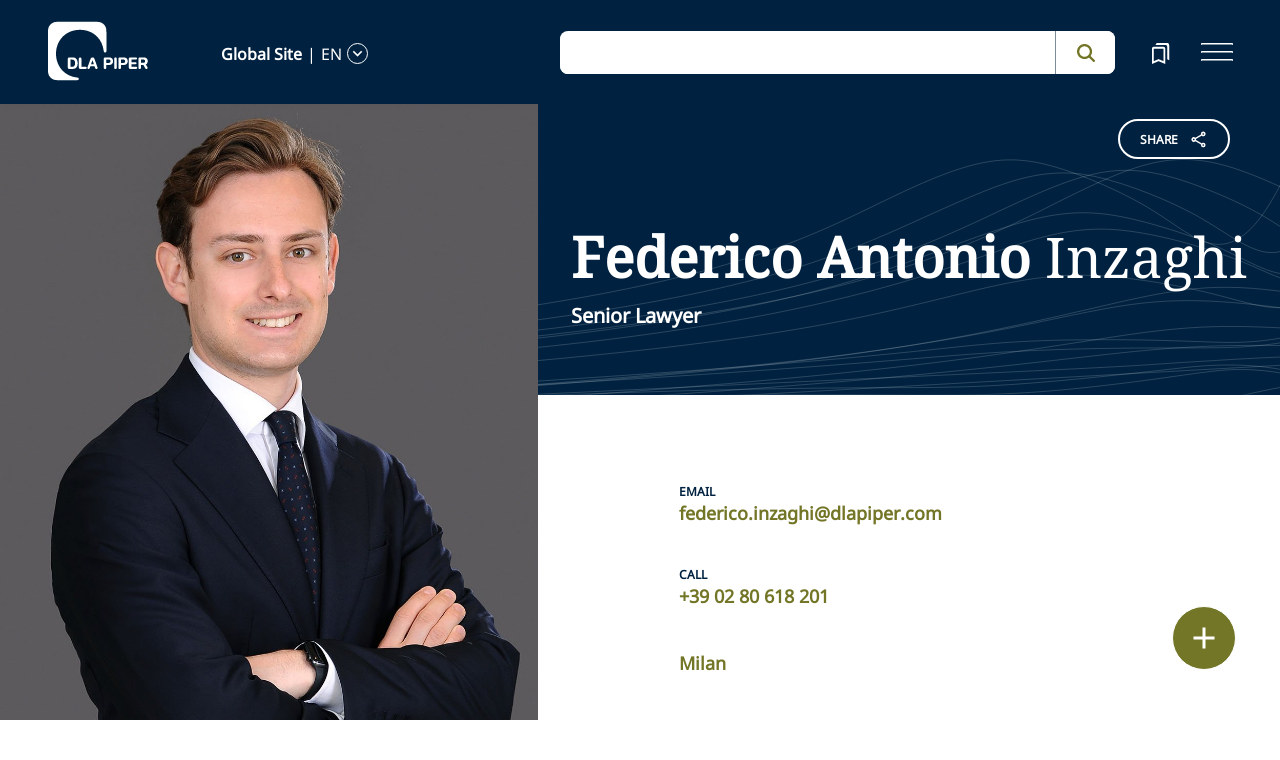

--- FILE ---
content_type: text/html; charset=utf-8
request_url: https://www.dlapiper.com/en/people/i/inzaghi-federico-antonio
body_size: 25815
content:
<!DOCTYPE html><html lang="en"><head><meta charSet="utf-8"/><title>Federico Antonio Inzaghi | DLA Piper</title><meta name="viewport" content="width=device-width"/><link rel="icon" href="/favicon.ico?v=1" type="image/x-icon"/><link rel="preload" href="/fonts/variable/NotoSans-VariableFont-subset.woff2" as="font" type="font/woff2" crossorigin="anonymous"/><link rel="preload" href="/fonts/variable/NotoSerif-VariableFont-subset.woff2" as="font" type="font/woff2" crossorigin="anonymous"/><script src="https://cdn.cookielaw.org/scripttemplates/otSDKStub.js" type="text/javascript" charSet="UTF-8" data-domain-script="835dd027-5a08-45aa-a5c2-6498acae046f" integrity="sha384-u+jReGGZKTFvE8MxH77Q4a+c5ne5oDALpRRng5aFdtdfb+Gx6FONdBzwRiq/ulwX" crossorigin="anonymous" async=""></script><meta name="google-site-verification" content="kQj5UXzG-A968SKxpvltNtC5Zg8Ri76hVRKhkOMDGqU"/><script id="gtm-head-script">
                (function(w,d,s,l,i){
                  w[l]=w[l]||[];
                  w[l].push({'gtm.start': new Date().getTime(), event:'gtm.js'});
                  var f=d.getElementsByTagName(s)[0],
                      j=d.createElement(s),
                      dl=l!='dataLayer' ? ('&l=' + l) : '';
                  j.async=true;
                  j.src='https://www.googletagmanager.com/gtm.js?id=' + i + dl;
                  f.parentNode.insertBefore(j,f);
                })(window,document,'script','dataLayer','GTM-TPBSPGN');
              </script><script id="schemaMarkup" async=""></script><script type="text/plain" class="optanon-category-4">document.getElementById(`peopleShareId`)?.classList?.remove(`disabled-cookies`); document.getElementById(`sharebtnId`)?.classList?.remove(`disabled-cookies`); document.getElementById(`officeShareId`)?.classList?.remove(`disabled-cookies`); document.getElementById(`heroShareId`)?.classList?.remove(`disabled-cookies`);</script><script type="text/plain" class="optanon-category-3">document.getElementById(`myIframe`)?.contentWindow.postMessage(`setToTrue`);</script><meta name="keywords" content=""/><meta name="twitter:image" content="/media/project/dlapiper-tenant/dlapiper/brand-images/dla-piper-og-image-default-logo.jpg?h=1302&amp;iar=0&amp;w=2500"/><meta name="twitter:card" content="summary"/><meta name="twitter:url" content=""/><meta name="twitter:title" content="Federico Antonio Inzaghi | DLA Piper"/><meta name="twitter:description" content=""/><script async="" src="/autopilot_sdk.js" integrity="sha384-m1g3VKfDa5Ko7HNCMp8RVQKDKuKAe1y7Bv17QOOHuL+bz8RTBJfqEZty5yJ5QJSW" crossorigin="anonymous"></script><meta name="robots" content="index,follow"/><meta property="og:title" content="Federico Antonio Inzaghi | DLA Piper"/><meta property="og:type" content="website"/><meta property="og:image" content="https://edge.sitecorecloud.io/dlapiperukl2c48-dlapiper7aff-prodb8eb-83a9/media/project/dlapiper-tenant/dlapiper/brand-images/dla-piper-og-image-default-logo.jpg?h=1302&amp;iar=0&amp;w=2500"/><meta property="og:site_name" content="DLA Piper"/><meta name="id" content="{C74BEEAC-AF09-4BB9-B1A4-7BCF628681F2}"/><meta name="people_language" content="en"/><meta name="people_name" content="Federico Antonio Inzaghi"/><meta name="people_first_name" content="Federico Antonio"/><meta name="people_last_name" content="Inzaghi"/><meta name="people_email" content="federico.inzaghi@dlapiper.com"/><meta name="people_phone" content="+39 02 80 618 201   "/><meta name="profile_image" content="https://edge.sitecorecloud.io/dlapiperukl2c48-dlapiper7aff-prodb8eb-83a9/media/project/dlapiper-tenant/dlapiper/bio-images/f/federico_inzaghi_personality_web_crop.jpg?h=506&amp;iar=0&amp;w=506"/><meta name="profile_image_alt" content="Federico_Inzaghi_personality_web_crop"/><meta name="people_description" content="&lt;p&gt;Federico is specialised in advising Italian and international asset management companies in the formation and management of alternative investment funds of all asset classes (real estate, private equity, venture capital and private debt), as well as institutional investors in their alternative investments.&lt;/p&gt;&lt;p&gt;He also advises clients regarding the layout of the governance system, the internal control system, policies and practices concerning remuneration and incentives, and the self-assessment process of governing bodies.&lt;/p&gt;&lt;p&gt;He has experience also in dealing with financial services regulation matters in relation to a wide scope of sectors, such as: asset management, banking, insurance, investment services, payment services, electronic money and cryptocurrencies.&lt;/p&gt;&lt;p&gt;He assists in the relationship and authorization procedures with the competent supervisory Authorities.&lt;/p&gt;&lt;p&gt;Federico is admitted to the Milan bar.&lt;/p&gt;"/><meta name="professional_level" content="Senior Lawyer"/><meta name="professional_level_display" content="Senior Lawyer"/><meta name="related-capability" content="Finance,Restructuring"/><meta name="related-countries" content="Italy"/><meta name="related-offices" content="Milan"/><meta name="next-head-count" content="39"/><script>
                (function() {
                  if (typeof window === 'undefined') return;
                  
                  const originalLog = console.log;
                  const originalWarn = console.warn;
                  const originalError = console.error;
                  const originalInfo = console.info;
                  const originalDebug = console.debug;
                  const originalTable = console.table;
                  
                  const shouldFilter = (args) => {
                    try {
                      const message = args.map(arg => {
                        if (typeof arg === 'string') return arg;
                        if (typeof arg === 'object' && arg !== null) {
                          try {
                            return JSON.stringify(arg);
                          } catch (e) {
                            return String(arg);
                          }
                        }
                        return String(arg);
                      }).join(' ');
                      
                      return message.includes('Extracted itemId:') || 
                             message.includes('No capabilities found') ||
                             message.includes('Capabilities:') ||
                             message.includes('Extra attributes from the server') ||
                             message.includes('data-prefetch-handled') ||
                             message.includes('OneTrust Id') ||
                             message.includes('Piwik PRO Id') ||
                             message.includes('Piwik PRO OneTrust integration') ||
                             message.includes('Browser Events SDK is not initialized') ||
                             message.includes('(index)');
                    } catch (e) {
                      return false;
                    }
                  };
                  
                  console.log = function(...args) {
                    if (!shouldFilter(args)) {
                      originalLog.apply(console, args);
                    }
                  };
                  
                  console.warn = function(...args) {
                    if (!shouldFilter(args)) {
                      originalWarn.apply(console, args);
                    }
                  };
                  
                  console.error = function(...args) {
                    if (!shouldFilter(args)) {
                      originalError.apply(console, args);
                    }
                  };
                  
                  console.info = function(...args) {
                    if (!shouldFilter(args)) {
                      originalInfo.apply(console, args);
                    }
                  };
                  
                  console.debug = function(...args) {
                    if (!shouldFilter(args)) {
                      originalDebug.apply(console, args);
                    }
                  };
                  
                  console.table = function(...args) {
                    // Check if table data contains OneTrust/Piwik mapping
                    const shouldSuppress = args.some(arg => {
                      if (Array.isArray(arg)) {
                        return arg.some(item => 
                          item && typeof item === 'object' && 
                          ('OneTrust Id' in item || 'Piwik PRO Id' in item)
                        );
                      }
                      if (arg && typeof arg === 'object') {
                        return 'OneTrust Id' in arg || 'Piwik PRO Id' in arg;
                      }
                      return false;
                    });
                    if (!shouldSuppress && !shouldFilter(args)) {
                      originalTable.apply(console, args);
                    }
                  };
                })();
              </script><link rel="preload" href="https://www.dlapiper.com/_next/static/css/583822b5948dd391.css" as="style"/><link rel="stylesheet" href="https://www.dlapiper.com/_next/static/css/583822b5948dd391.css" data-n-g=""/><link rel="preload" href="https://www.dlapiper.com/_next/static/css/bb087ace6642efaa.css" as="style"/><link rel="stylesheet" href="https://www.dlapiper.com/_next/static/css/bb087ace6642efaa.css" data-n-g=""/><link rel="preload" href="https://www.dlapiper.com/_next/static/css/d58b124b30625b22.css" as="style"/><link rel="stylesheet" href="https://www.dlapiper.com/_next/static/css/d58b124b30625b22.css" data-n-g=""/><link rel="preload" href="https://www.dlapiper.com/_next/static/css/c70a252913e6a334.css" as="style"/><link rel="stylesheet" href="https://www.dlapiper.com/_next/static/css/c70a252913e6a334.css" data-n-p=""/><noscript data-n-css=""></noscript><script defer="" nomodule="" src="https://www.dlapiper.com/_next/static/chunks/polyfills-42372ed130431b0a.js"></script><script defer="" src="https://www.dlapiper.com/_next/static/chunks/7221.f2f3d79c6498e2c2.js"></script><script defer="" src="https://www.dlapiper.com/_next/static/chunks/4799.45a02d24e9e2e05b.js"></script><script src="https://www.dlapiper.com/_next/static/chunks/runtime-b47be798dc44ae95.js" defer=""></script><script src="https://www.dlapiper.com/_next/static/chunks/framework-f67df17f-a157df4dcde5f49b.js" defer=""></script><script src="https://www.dlapiper.com/_next/static/chunks/framework-27161c75-5f4d458d7990d8c2.js" defer=""></script><script src="https://www.dlapiper.com/_next/static/chunks/framework-f0c7af75-72e26d77495c6813.js" defer=""></script><script src="https://www.dlapiper.com/_next/static/chunks/framework-0fbe0e3f-d0e1712cd9ce15db.js" defer=""></script><script src="https://www.dlapiper.com/_next/static/chunks/framework-2898f16f-cae4c790f7e07be4.js" defer=""></script><script src="https://www.dlapiper.com/_next/static/chunks/framework-8cbd2506-9de7036a4d317388.js" defer=""></script><script src="https://www.dlapiper.com/_next/static/chunks/main-71bcdf6305488e36.js" defer=""></script><script src="https://www.dlapiper.com/_next/static/chunks/ui-f11ffcba5a52d95a.js" defer=""></script><script src="https://www.dlapiper.com/_next/static/chunks/3951-f5521f069e4c70d9.js" defer=""></script><script src="https://www.dlapiper.com/_next/static/chunks/661-2ba3a790d8a61ba9.js" defer=""></script><script src="https://www.dlapiper.com/_next/static/chunks/1234-2f0ad4e24e6c8a0e.js" defer=""></script><script src="https://www.dlapiper.com/_next/static/chunks/pages/_app-f3956634-c77c5c04e8a17252.js" defer=""></script><script src="https://www.dlapiper.com/_next/static/chunks/pages/_app-0a39d995-ee9dad539d0ec8b8.js" defer=""></script><script src="https://www.dlapiper.com/_next/static/chunks/sitecore-f9755e5de37abdcc.js" defer=""></script><script src="https://www.dlapiper.com/_next/static/chunks/c47f2fed-46db0e26f2c40bc2.js" defer=""></script><script src="https://www.dlapiper.com/_next/static/chunks/c16184b3-89853bdb6efbfae3.js" defer=""></script><script src="https://www.dlapiper.com/_next/static/chunks/9f4e7ca3-d751bb08134983ce.js" defer=""></script><script src="https://www.dlapiper.com/_next/static/chunks/vendors-aacc2dbb-f83e81fcd49b23c4.js" defer=""></script><script src="https://www.dlapiper.com/_next/static/chunks/vendors-00833fa6-50cdaec88290c594.js" defer=""></script><script src="https://www.dlapiper.com/_next/static/chunks/vendors-b49fab05-db44b1b359c8c4b5.js" defer=""></script><script src="https://www.dlapiper.com/_next/static/chunks/vendors-b2b52cf2-f0cfbb29dbbcbc8e.js" defer=""></script><script src="https://www.dlapiper.com/_next/static/chunks/vendors-ce0553a9-f5381f1234914114.js" defer=""></script><script src="https://www.dlapiper.com/_next/static/chunks/vendors-f945abb9-6d216c411c4e7cd1.js" defer=""></script><script src="https://www.dlapiper.com/_next/static/chunks/vendors-8cbd2506-52edae88bc3a715e.js" defer=""></script><script src="https://www.dlapiper.com/_next/static/chunks/vendors-05dbca37-ab652684d20d3466.js" defer=""></script><script src="https://www.dlapiper.com/_next/static/chunks/vendors-44d075c1-e152f26b246bc774.js" defer=""></script><script src="https://www.dlapiper.com/_next/static/chunks/vendors-6391b56b-77fd205089f9b23e.js" defer=""></script><script src="https://www.dlapiper.com/_next/static/chunks/vendors-78a34c87-c52e30537370c52a.js" defer=""></script><script src="https://www.dlapiper.com/_next/static/chunks/8300-1addb18de7a88b6a.js" defer=""></script><script src="https://www.dlapiper.com/_next/static/chunks/6085-7e5e667cc0fbc1ff.js" defer=""></script><script src="https://www.dlapiper.com/_next/static/chunks/4252-95f68a40ac3f72a8.js" defer=""></script><script src="https://www.dlapiper.com/_next/static/chunks/7971-59fb923d67f4cad0.js" defer=""></script><script src="https://www.dlapiper.com/_next/static/chunks/8692-e5dc112af0bfa00a.js" defer=""></script><script src="https://www.dlapiper.com/_next/static/chunks/3872-11063a3188afa891.js" defer=""></script><script src="https://www.dlapiper.com/_next/static/chunks/3692-ebf023a9a1fd75be.js" defer=""></script><script src="https://www.dlapiper.com/_next/static/chunks/4156-bb8694de6ebf31d4.js" defer=""></script><script src="https://www.dlapiper.com/_next/static/chunks/8765-20d98fec3b18d61b.js" defer=""></script><script src="https://www.dlapiper.com/_next/static/chunks/8195-a8aa87341c490cc1.js" defer=""></script><script src="https://www.dlapiper.com/_next/static/chunks/8420-f28a0cb6d1489112.js" defer=""></script><script src="https://www.dlapiper.com/_next/static/chunks/7198-63295257d269e016.js" defer=""></script><script src="https://www.dlapiper.com/_next/static/chunks/4130-9dd29d8db46ac880.js" defer=""></script><script src="https://www.dlapiper.com/_next/static/chunks/5594-cd8f9aad28c0cca0.js" defer=""></script><script src="https://www.dlapiper.com/_next/static/chunks/7760-577de6d4cbd53b99.js" defer=""></script><script src="https://www.dlapiper.com/_next/static/chunks/4261-44c88b445cf50bc1.js" defer=""></script><script src="https://www.dlapiper.com/_next/static/chunks/pages/%5B%5B...path%5D%5D-507560580aa74d79.js" defer=""></script><script src="https://www.dlapiper.com/_next/static/zP7LT3HpxdUzAM-SD7TN0/_buildManifest.js" defer=""></script><script src="https://www.dlapiper.com/_next/static/zP7LT3HpxdUzAM-SD7TN0/_ssgManifest.js" defer=""></script></head><body><script type="text/javascript" async="">(function(window, document, dataLayerName, id) {
window[dataLayerName]=window[dataLayerName]||[],window[dataLayerName].push({start:(new Date).getTime(),event:"stg.start"});var scripts=document.getElementsByTagName('script')[0],tags=document.createElement('script');
function stgCreateCookie(a,b,c){var d="";if(c){var e=new Date;e.setTime(e.getTime()+24*c*60*60*1e3),d="; expires="+e.toUTCString();f="; SameSite=Strict"}document.cookie=a+"="+b+d+f+"; path=/"}
var isStgDebug=(window.location.href.match("stg_debug")||document.cookie.match("stg_debug"))&&!window.location.href.match("stg_disable_debug");stgCreateCookie("stg_debug",isStgDebug?1:"",isStgDebug?14:-1);
var qP=[];dataLayerName!=="dataLayer"&&qP.push("data_layer_name="+dataLayerName),isStgDebug&&qP.push("stg_debug");var qPString=qP.length>0?("?"+qP.join("&")):"";
tags.async=!0,tags.src="https://dlapiper.containers.piwik.pro/"+id+".js"+qPString,scripts.parentNode.insertBefore(tags,scripts);
!function(a,n,i){a[n]=a[n]||{};for(var c=0;c<i.length;c++)!function(i){a[n][i]=a[n][i]||{},a[n][i].api=a[n][i].api||function(){var a=[].slice.call(arguments,0);"string"==typeof a[0]&&window[dataLayerName].push({event:n+"."+i+":"+a[0],parameters:[].slice.call(arguments,1)})}}(i[c])}(window,"ppms",["tm","cm"]);
})(window, document, 'dataLayer', '37507639-23e2-45bd-836f-680c45d2b27c');</script><div id="__next"><byoc-registration components="[]" datasources="[]"></byoc-registration><div class="prod-mode"><header><div id="header"><!--$--><!--$--><div class="header-component-wrapper"><div class="header-component"><div class="header-wrapper"><div class="logo" data-html2canvas-ignore="true"><a class="logo-img" aria-label="dla-piper"><span class="logo-symbol"></span><div id="dla-desktop-logo" class=""></div><div id="dla-mobile-logo" class=""></div></a></div><a href="#mainContainer" aria-label="Skip to main content" class="skip-nav">Skip to main content</a><div class="language-selector-desktop" data-html2canvas-ignore="true"><div class="country-and-language"><span class="country"></span><span class="country-language-seperator">|</span><span class="language"></span><span data-testid="languageArrowId" class="open-arrow-outline"><button aria-label="language-selector" class="open-arrow"></button></span></div></div><div class="search main-search" data-html2canvas-ignore="true"><div class=""><div data-enable-omnibox="true" class="header-search-btn"></div></div></div><button tabindex="0" data-html2canvas-ignore="true" id="bookmarkId" class="bookmark" aria-label="bookmark"><span class="bookmark-icon" role="presentation"></span></button><button tabindex="0" class="menutoggle" aria-label="navigation-menu" data-html2canvas-ignore="true"><span class="hamburger-icon"><span></span><span></span><span></span></span><span class="nav-close close-button"><a aria-label="close icon"></a></span></button></div><div class="navigation-menus"><nav class="nav-list" role="navigation"><ul class="nav-links"><li data-testid="mainheaderid"><a tabindex="-1" class="nav-links-anchor internal" target="" href="/en/people">People</a></li><li data-testid="mainheaderid"><a tabindex="-1" class="nav-links-anchor internal" target="" href="/en/capabilities">Capabilities</a></li><li data-testid="mainheaderid"><a tabindex="-1" class="nav-links-anchor internal" target="" href="/en/about-us">About us</a></li><li data-testid="mainheaderid"><a tabindex="-1" class="nav-links-anchor internal" target="" href="/en/insights/featured-insights">Insights</a></li><li data-testid="mainheaderid"><a tabindex="-1" class="nav-links-anchor internal" target="" href="/en/careers">Careers</a></li><li><ul class="nav-links-hr"><li data-testid="subheaderid"><a tabindex="-1" class="nav-sub-links-anchor internal" target="" title="Locations" href="/en/locations">Locations</a></li><li data-testid="subheaderid"><a tabindex="-1" class="nav-sub-links-anchor internal" target="" title="News" href="/en/news">News</a></li><li data-testid="subheaderid"><a tabindex="-1" class="nav-sub-links-anchor internal" target="" title="Events" href="/en/events">Events</a></li><li data-testid="subheaderid"><a tabindex="-1" class="nav-sub-links-anchor internal" title="Blogs" href="/en/insights/blogs">Blogs</a></li><li data-testid="subheaderid"><a tabindex="-1" class="nav-sub-links-anchor internal" target="" title="Alumni" href="/en/alumni">Alumni</a></li></ul></li><li class="language-selector-mobile"><div class="country-and-language"><span class="country"></span><span class="country-language-seperator">|</span><span class="language"></span><span data-testid="mobArrowId" class="open-arrow-outline"><button class="open-arrow" aria-label="languge-selector"></button></span></div></li></ul></nav></div><div class="bookmark-menu-container" data-html2canvas-ignore="true"><!--$--><div class="bookmark-menu-wrapper"><div class="empty-bookmark"><p>Add a bookmark to get started</p><div class="button-cta"><a prefetch-data="prefetch-data" href="/en/bookmarks">Bookmarks info</a></div></div></div><!--/$--></div><div class="language-selector-container" data-html2canvas-ignore="true"><!--$--><div></div><!--/$--></div></div></div><!--/$--><!--$--><!--/$--><!--/$--><!--$--><!--/$--></div></header><main class="container-fluid" id="content"><div style="display:none" class="campaignName"></div><div style="display:none" class="relatedCountries">Italy</div><!--$--><div class="people-profile-main-div"><div id="profileSection"><div class="people-profile-component"><div class="d-flex mainDiv"><div class="people-profile-wrapper scrollMotionElem"><div class="section-wrap"><div id="peopleShareId" class="share-btn-wrapper disabled-cookies"><div class="share-button">
<span class="button-txt">share</span>
<div class="share-icon">&nbsp;</div>
</div>
<div class="share-links">
<a class="sharethis_button_linkedin">
<span class="link-text st-custom-button" data-network="linkedin">LinkedIn</span>
</a>
<a class="sharethis_button_facebook">
<span class="st-custom-button link-text" data-network="facebook">Facebook</span>
</a>
<a class="sharethis_button_twitter">
<span class="st-custom-button link-text" data-network="twitter">Twitter</span>
</a>
<a class="sharethis_button_email">
<span class="link-text st-custom-button" data-network="email">Email</span>
</a>
<a class="sharethis_button_whatsapp">
<span class="st-custom-button link-text" data-network="whatsapp">Whatsapp</span>
</a>
<a class="sharethis_button_line">
<span class="st-custom-button link-text" data-network="line">Line</span>
</a>
<a class="sharethis_button_wechat">
<span class="link-text st-custom-button" data-network="wechat">WeChat</span>
</a>
<a class="sharethis_button_xing">
<span class="link-text st-custom-button" data-network="xing">Xing</span>
</a>
</div></div><div class="left-section"><img alt="Federico_Inzaghi_personality_web_large" width="1050" height="1454" sizes="(min-width: 1000px) 42vw, 100vw" src="https://edge.sitecorecloud.io/dlapiperukl2c48-dlapiper7aff-prodb8eb-83a9/media/project/dlapiper-tenant/dlapiper/bio-images/f/federico_inzaghi_personality_web_large.jpg?h=1454&amp;iar=0&amp;w=1050"/></div><div class="right-section"><div class="name-quote-wrapper"><div class="name-details-section"><div class="name-details"><h1 class="name"> <span>Federico Antonio</span> <!-- --> <!-- -->Inzaghi<!-- --> </h1><span class="gender"></span><span class="role">Senior Lawyer</span><span class="designation"></span></div></div></div><div class="email-and-phone"><div class="email-section"><span class="email-label"> <!-- -->Email</span><span class="email"><a href="mailto:federico.inzaghi@dlapiper.com">federico.inzaghi@dlapiper.com</a></span></div><div class="phone-section"><span class="phone-label">Call</span><span class="phone"><a href="tel:+39 02 80 618 201   ">+39 02 80 618 201   </a></span></div></div><div class="people-info-section"><a prefetch-data="prefetch-data" class="region" href="/en/locations/italy/milan">Milan</a><span class="position"></span></div><div class="people-profile"><div class="people-about-section"><span class="label">About</span><span class="about-para"><div class="component "><div class="about_para_Section" id=":R1363qp6:" data-testid="mainDiv"><div class="lessCopy hidePrint" data-testid="lesscopytext"></div><div class="moreCopy hidePrint" data-testid="morecopytext" style="display:none"></div><button class="read-more read-more-link hidePrint"><span class="read-more-align more" data-testid="readmoretest">Read More</span><span class="read-more-align less" style="display:none" data-testid="readlesstest">Read Less</span><svg xmlns="http://www.w3.org/2000/svg" class="rotate" width="32" height="32" viewBox="0 0 32 32" data-testid="arrowicon" id="arrowIcon"><g id="Up_Carat" data-name="Up Carat" transform="translate(32 32) rotate(180)"><path id="Path_3588" data-name="Path 3588" d="M0,0H32V32H0Z" fill="none"></path><path id="Path_3589" data-name="Path 3589" d="M8.233,0,0,8l1.935,1.88,6.3-6.105,6.3,6.105L16.466,8Z" transform="translate(7.767 10.668)" fill="#737627"></path></g></svg></button><div class="showPrint hide"><p>Federico is specialised in advising Italian and international asset management companies in the formation and management of alternative investment funds of all asset classes (real estate, private equity, venture capital and private debt), as well as institutional investors in their alternative investments.</p><p>He also advises clients regarding the layout of the governance system, the internal control system, policies and practices concerning remuneration and incentives, and the self-assessment process of governing bodies.</p><p>He has experience also in dealing with financial services regulation matters in relation to a wide scope of sectors, such as: asset management, banking, insurance, investment services, payment services, electronic money and cryptocurrencies.</p><p>He assists in the relationship and authorization procedures with the competent supervisory Authorities.</p><p>Federico is admitted to the Milan bar.</p></div></div></div></span></div><div class="area-focus-section"><span class="label">Areas of Focus</span><a href="/en/capabilities/practice-area/finance" class="focus-area">Finance</a><a href="/en/capabilities/practice-area/restructuring" class="focus-area">Restructuring</a></div><!--$--><div class="bar-admission-section"><span class="label">Professional Qualifications</span><span class="area">Avvocato admitted to the Milan Bar</span></div><!--/$--></div><div class="nick-name" style="display:none"></div><div class="maiden-name" style="display:none"></div></div></div></div></div></div></div></div><!--/$--><!--$--><!--/$--><!--$--><!--/$--><!--$--><div class="row margin-left-right-0 create-language-component-wrapper"><div class="col-lg-2"></div><div class="col-lg-8 create-language-component"><div class="language-heading">Languages</div><ul class="language-list"><li>Italian</li><li>English</li><li>Spanish</li></ul></div><div class="col-lg-2"></div></div><!--/$--><!--$--><!--/$--><!--$--><!--/$--><!--$--><div class="row g-0 education-component-wrapper  "><div class="col-lg-2"></div><div class="col-lg-8 education-component"><div class="education-heading">Education</div><ul class="education-list"><!--$--><div><li><div class="education-subtitle">Bocconi University, Law Degree, 2018</div></li></div><!--/$--><!--$--><div><li><div class="education-subtitle">Queen Mary University of London, Exchange program, 2017 </div></li></div><!--/$--><!--$--><!--/$--></ul></div><div class="col-lg-2"></div></div><!--/$--><!--$--><!--/$--><!--$--><!--/$--><!--$--><!--/$--><!--$--><!--/$--><!--$--><!--/$--><!--$--><!--/$--><!--$--><div class="withoutreadmore-element" data-testid="withoutreadmore-element" id=""><div class="row margin-left-right-0"><div class="col-lg-2"></div><div class="col-lg-8 freetext-component"><p class="FreeText-title">Prior Experience</p><div class="freeText-description"><div class="lessCopy"><p>Before joining DLA Piper, Federico worked with leading Italian and international law firms.</p></div></div></div><div class="col-lg-2"></div></div></div><!--/$--><!--$--><!--/$--><!--$--><!--/$--><!--$--><div class="tertiary-content-component background-white" id=""><div class="tertiary-content-wrapper"><div class="content-container"><h2 class="heading">My latest insights</h2><div class="content-section"><div class="row content-box"><div class="col-lg-4"><a class="card" prefetch-data="prefetch-data" href="/en/insights/publications/2024/03/capital-law-italy-adopts-major-reform-capital-market-regulation"><span class="category">Publication</span><div class="img-wrap"><div class="image-wrapper"><img alt="Abstract_Architectural_Shapes_P_0055_1910x520" loading="lazy" decoding="async" data-nimg="fill" class="card-img" style="position:absolute;height:100%;width:100%;left:0;top:0;right:0;bottom:0;color:transparent" src="https://edge.sitecorecloud.io/dlapiperukl2c48-dlapiper7aff-prodb8eb-83a9/media/project/dlapiper-tenant/dlapiper/editorialdefaultimages/abstract_architectural_shapes_p_0055_1910x520.jpg?h=520&amp;iar=0&amp;w=1910"/></div></div><div class="card-content"><p class="description" role="heading" data-testid="bigFeatureDescription">Capital Law: Italy adopts major reform capital market regulation</p><p class="date">26 March 2024<!-- --> <span>.</span>1 minute read</p></div></a></div><div class="col-lg-4"><a class="card" prefetch-data="prefetch-data" href="/en/insights/publications/2024/03/german-federal-financial-supervisory-authority-publishes-faqs-on-eltif-2-0"><span class="category">Publication</span><div class="img-wrap"><div class="image-wrapper"><img alt="Berlin_Skyscrapers_P_1069" loading="lazy" decoding="async" data-nimg="fill" class="card-img" style="position:absolute;height:100%;width:100%;left:0;top:0;right:0;bottom:0;color:transparent" src="https://edge.sitecorecloud.io/dlapiperukl2c48-dlapiper7aff-prodb8eb-83a9/media/project/dlapiper-tenant/dlapiper/editorialdefaultimages/berlin_skyscrapers_p_1069.jpg?h=520&amp;iar=0&amp;w=1910"/></div></div><div class="card-content"><p class="description" role="heading" data-testid="bigFeatureDescription">German Federal Financial Supervisory Authority publishes FAQs on ELTIF 2.0</p><p class="date">6 March 2024<!-- --> <span>.</span>5 minute read</p></div></a></div></div></div></div></div></div><!--/$--><!--$--><div class="component "></div><!--/$--><!--$--><div class="floating-button-component hidePrint" data-html2canvas-ignore="true"><div class="floating-button-wrapper"><button class="floating-button" aria-label="floating button"><span class="floating-button-icon" role="presentation"></span></button><div class="contact-list-box"><div class="contact-list"><a href="mailto:undefined" class="email item" tabindex="-1">Email</a><a href="tel:undefined" class="call item" tabindex="-1">Call</a><a href="#" class="vcard item" tabindex="-1">vCard</a><button class="bookmark item" tabindex="-1">Bookmark</button><a href="#" class="linkedin item" tabindex="-1">LinkedIn</a><a href="#" role="button" class="print item" tabindex="-1">Print</a></div></div></div></div><!--/$--><!--$--><div class="component "><div class="rich-text-heading-component connect-heading"><div class="rich-text-container"><h2 class="rich-text-header">Connect</h2><div class="border-bottom-perspective"></div></div></div><div class="profile-contact-component"><div class="row margin-left-right-0"><div class="col-lg-8 px-0"><div class="row margin-left-right-0"><div class="col-lg-6 plr-0 pd-16"><div class="email-block"><h4 class="email-title">Email</h4><div class="email-animate"><a href="mailto:federico.inzaghi@dlapiper.com" target="mailto:federico.inzaghi@dlapiper.com">Send Email</a><a href="mailto:federico.inzaghi@dlapiper.com" target="mailto:federico.inzaghi@dlapiper.com"><div class="rightarrowicon"></div></a></div><div class="email-id"><a href="mailto:federico.inzaghi@dlapiper.com" target="mailto:federico.inzaghi@dlapiper.com">federico.inzaghi@dlapiper.com</a></div></div></div><div class="col-lg-6 phone-block"><h4 class="phone-title">Phone</h4><div class="phone-details"><a class="phone-number" href="tel:+39 02 80 618 1">+39 02 80 618 1</a><div class="phone-location">(<!-- -->Work<!-- -->, <!-- -->Milan<!-- -->)</div></div><div class="phone-details"><a class="phone-number" href="tel:+39 02 80 618 201   ">+39 02 80 618 201   </a><div class="phone-location">(<!-- -->Work<!-- -->)</div></div></div></div></div><div class="col-lg-4 location-block"></div></div></div></div><!--/$--></main><footer><div id="footer"><!--$--><!--$--><div class="component  "><div data-html2canvas-ignore="true"><div class="footer-container" data-html2canvas-ignore="true"><div class="footer-wrapper"><div class="footer-columns"><div class="row"><div class="col-lg-4 links-section"><ul class="big-links"><li data-testid="mainfooterid"><a target="" class="internal" prefetch-data="prefetch-data" href="/en/people">People</a></li><li data-testid="mainfooterid"><a class="internal" prefetch-data="prefetch-data" href="/en/capabilities">Capabilities</a></li><li data-testid="mainfooterid"><a target="" class="internal" prefetch-data="prefetch-data" href="/en/about-us">About us</a></li><li data-testid="mainfooterid"><a target="_blank" class="internal" prefetch-data="prefetch-data" href="/en/insights">Insights</a></li><li data-testid="mainfooterid"><a target="" class="internal" prefetch-data="prefetch-data" href="/en/careers">Careers</a></li></ul><ul class="small-links"><li data-testid="subfooterid"><a class="internal" target="" prefetch-data="prefetch-data" href="/en/locations">Locations</a></li><li data-testid="subfooterid"><a class="internal" target="" prefetch-data="prefetch-data" href="/en/news">News</a></li><li data-testid="subfooterid"><a class="internal" target="" prefetch-data="prefetch-data" href="/en/events">Events</a></li><li data-testid="subfooterid"><a class="internal" target="" prefetch-data="prefetch-data" href="/en/alumni">Alumni</a></li></ul></div><div class="col-lg-4 social-icons-section"><div class="icons-wrap"><div class="icons-inner-wrap"><div class="icon-row1"><a data-testid="socialfooterid" aria-label="linkedin" target="" class="linkedin" prefetch-data="prefetch-data" href="https://www.linkedin.com/company/dla-piper/"></a><a data-testid="socialfooterid" aria-label="twitter" target="" class="twitter" prefetch-data="prefetch-data" href="https://twitter.com/DLA_Piper"></a><a data-testid="socialfooterid" aria-label="instagram" target="" class="instagram" prefetch-data="prefetch-data" href="https://www.instagram.com/dlapiper/?hl=en"></a></div><div class="icon-row2"><a data-testid="secondsocialfooterid" aria-label="facebook" target="" class="facebook" prefetch-data="prefetch-data" href="https://en-gb.facebook.com/dlapiperglobal/"></a><a data-testid="secondsocialfooterid" aria-label="youtube" target="" class="youtube" prefetch-data="prefetch-data" href="https://www.youtube.com/c/dlapiper/videos"></a></div></div></div></div><div class="col-lg-4 about-us-section"><ul class="about-us-links"><li data-testid="actionlinksid"><a class="internal" target="" prefetch-data="prefetch-data" href="/en/locations">Find an office</a></li><li data-testid="actionlinksid"><a class="internal" prefetch-data="prefetch-data" href="/en/subscribe">Subscribe</a></li><li data-testid="actionlinksid"><a class="internal" target="" prefetch-data="prefetch-data" href="/en/contact-us">Contact us</a></li></ul></div></div></div><div class="be-ix-link-block"></div><div class="footer-links"><a title="internal" data-text="Legal notices" data-testid="utilitylinksid" class="internal" prefetch-data="prefetch-data" href="/en/legal-notices/global-legal-notices">Legal notices</a><a title="internal" data-text="Privacy policy" data-testid="utilitylinksid" class="internal" prefetch-data="prefetch-data" href="/en/legal-notices/additional/privacy-policy">Privacy policy</a><a title="internal" data-text="Cookie policy" data-testid="utilitylinksid" class="internal" prefetch-data="prefetch-data" href="/en/legal-notices/additional/cookie-policy">Cookie policy</a><a title="internal" data-text="Modern slavery" data-testid="utilitylinksid" class="internal" prefetch-data="prefetch-data" href="/en/legal-notices/additional/modern-slavery">Modern slavery</a><a title="internal" data-text="Fraud Alert" data-testid="utilitylinksid" class="internal" target="" prefetch-data="prefetch-data" href="/en/legal-notices/additional/fraud-alert">Fraud Alert</a><a title="external" data-text="Sitemap" data-testid="utilitylinksid" class="external" target="" prefetch-data="prefetch-data" href="https://www.dlapiper.com/sitemap.xml">Sitemap</a></div><div class="copyright"><p class="legal-notice editabletest" data-testid="legal-noticeid">DLA Piper is a global law firm operating through various separate and distinct legal entities. For further information about these entities and DLA Piper's structure, please refer to the <a href="/en/legal-notices/global-legal-notices">Legal Notices</a>&nbsp;page of this website. All rights reserved. Attorney advertising.</p></div><div class="copyright"><p data-testid="copyrightid" class="copyright-txt">© 2026 DLA Piper</p></div></div></div></div><!--$--><div class="email-disclaimer-component"><div class="row b"><div class="modal fade1 imagemodal emailpopup" id="emailModalToggle" tabindex="-1" style="display:none"><div class="modal-dialog email-modal modal-dialog-centered"><div class="modal-content modal-email-border"><div class="modal-title">Email Disclaimer</div><div class="modal-body modal-email-padding"><div class="modalemaildiv"><div class="col-lg-12"><p class="email-modal-title">Unsolicited e-mails and information sent to DLA Piper or the independent DLA Piper Relationship firms will not be considered confidential, may be disclosed to others, may not receive a response, and do not create a lawyer-client relationship with DLA Piper or any of the DLA Piper Relationship firms. Please do not include any confidential information in this message. Also, please note that our lawyers do not seek to practice law in any jurisdiction in which they are not properly permitted to do so.</p></div><div class="row text-center emailbtn-direction"><div class="col-lg-12 text-center pdlr-0 padding-all-mobile-0"><a tabindex="0" class="btn btn-primary emailbtn-delete acceptbtn">Accept</a><a tabindex="0" class="btn btn-primary emailbtn-cancel" data-bs-dismiss="modal">Cancel</a></div></div></div></div></div></div></div></div></div><!--/$--><div class="image-icon-hover-load" hidden="">email-disclaimer-block</div></div><!--/$--><!--/$--></div></footer></div><!--$--><!--/$--><!--$--><!--/$--></div><script id="__NEXT_DATA__" type="application/json">{"props":{"pageProps":{"site":{"name":"dlapiper","language":"en","hostName":"*"},"locale":"en","layoutData":{"sitecore":{"context":{"pageEditing":false,"site":{"name":"dlapiper"},"pageState":"normal","editMode":"chromes","language":"en","itemPath":"/people/i/inzaghi-federico-antonio","variantId":"_default"},"route":{"name":"Inzaghi Federico Antonio","displayName":"Inzaghi Federico Antonio","fields":{"PeopleRelatedCapabilities":[{"id":"eeec5373-3331-416b-833e-1cb45c61d65e","url":"https://localhost/en/global/capabilities/practice-area/finance","name":"Finance","displayName":"Finance","fields":{"CapabilityCategoryType":{"id":"f6bbac2a-b6ad-4cbb-8782-771656d377cc","url":"https://localhost/en/global/capabilitycontenttype/practice-area","name":"Practice Area","displayName":"Practice Area","fields":{"Type":{"value":"Practice Area"}}},"CapabilityMetaKeywords":{"value":"financial markets, financial products, financial institutions, investment managers, debt finance, asset manager, fund sponsor, lender, cross-border finance, direct lending, CLO"},"CapabilityName":{"value":"Finance"},"ItemID":{"value":"{4EEDC290-4C3B-4B84-A44B-D5BD5ED4748C}"},"CapabilityImage":{"value":{"src":"https://edge.sitecorecloud.io/dlapiperukl2c48-dlapiper7aff-prodb8eb-83a9/media/project/dlapiper-tenant/dlapiper/capabilities/cybersecurity-and-data-protection/website_capabilities_008-data-privacy-and-cybersecurity.jpg?h=800\u0026iar=0\u0026w=800","alt":"Computer and plant to illustrate Data Privacy and Cybersecurity","width":"800","height":"800"}},"BreadCrumbTitle":{"value":"Finance"},"PageTitle":{"value":"Finance"},"BodyCSSClass":{"value":""},"CampaignID2":{"value":""},"MetaKeywords":{"value":""},"OGDescription":{"value":""},"OGImage":{"value":{"src":"https://edge.sitecorecloud.io/dlapiperukl2c48-dlapiper7aff-prodb8eb-83a9/media/project/dlapiper-tenant/dlapiper/brand-images/dla-piper-og-image-default-logo.jpg?h=1302\u0026iar=0\u0026w=2500","alt":"DLA Piper og:image","width":"2500","height":"1302"}},"OGSitename":{"value":"DLA Piper"},"OGTitle":{"value":""},"OGType":{"value":"website"},"OGUrl":{"value":""},"SitecoreEvergreen":{"value":false},"TitleTagOverride":{"value":""},"TwitterCard":{"value":""},"TwitterDescription":{"value":""},"TwitterImage":{"value":{}},"TwitterTitle":{"value":""},"CampaignID1":{"value":""},"HideFromSearch":{"value":false},"MetaDescription":{"value":""},"TwitterUrl":{"value":""},"VanityURL":{"value":""},"ExcludeFromSitemap":{"value":false}}},{"id":"ccd8110e-cbd2-49e2-8bdb-95118acd3309","url":"https://localhost/en/global/capabilities/practice-area/restructuring","name":"Restructuring","displayName":"Restructuring","fields":{"CapabilityCategoryType":{"id":"f6bbac2a-b6ad-4cbb-8782-771656d377cc","url":"https://localhost/en/global/capabilitycontenttype/practice-area","name":"Practice Area","displayName":"Practice Area","fields":{"Type":{"value":"Practice Area"}}},"CapabilityMetaKeywords":{"value":"restructuring, restructuring lawyers, insolvency lawyers, restructuring law, bankruptcy, reorganization, creditors, insolvency, insolvency proceedings, risk mitigation, cross-border restructuring, restructure, business reorganization, asset recovery, liability management, distressed M\u0026A, debtor, chapter 11, chapter 15, Indenture Trustee, Restructuring Support Agreement, section 363 sale"},"CapabilityName":{"value":"Restructuring"},"ItemID":{"value":"{1A6917BC-A7B4-443A-8F74-C23737FBBCDB}"},"CapabilityImage":{"value":{"src":"https://edge.sitecorecloud.io/dlapiperukl2c48-dlapiper7aff-prodb8eb-83a9/media/project/dlapiper-tenant/dlapiper/capabilities/restructuring/website-capabilities-restructuring.jpg?h=800\u0026iar=0\u0026w=800","alt":"Website Capabilities Restructuring","width":"800","height":"800"}},"BreadCrumbTitle":{"value":"Restructuring"},"PageTitle":{"value":"Restructuring"},"BodyCSSClass":{"value":""},"CampaignID2":{"value":""},"MetaKeywords":{"value":""},"OGDescription":{"value":""},"OGImage":{"value":{"src":"https://edge.sitecorecloud.io/dlapiperukl2c48-dlapiper7aff-prodb8eb-83a9/media/project/dlapiper-tenant/dlapiper/brand-images/dla-piper-og-image-default-logo.jpg?h=1302\u0026iar=0\u0026w=2500","alt":"DLA Piper og:image","width":"2500","height":"1302"}},"OGSitename":{"value":"DLA Piper"},"OGTitle":{"value":""},"OGType":{"value":"website"},"OGUrl":{"value":""},"SitecoreEvergreen":{"value":false},"TitleTagOverride":{"value":""},"TwitterCard":{"value":""},"TwitterDescription":{"value":""},"TwitterImage":{"value":{}},"TwitterTitle":{"value":""},"CampaignID1":{"value":""},"HideFromSearch":{"value":false},"MetaDescription":{"value":""},"TwitterUrl":{"value":""},"VanityURL":{"value":""},"ExcludeFromSitemap":{"value":false}}}],"PeopleRelatedOffices":[{"id":"314ef0c1-6283-4061-8530-c020f5f2bb09","url":"https://localhost/en/global/locations/italy/milan","name":"Milan","displayName":"Milan","fields":{"ColorVariants":{"id":"1523677c-2b28-45cd-8145-0e85427a4ee0","url":"/en/data/background-color/grey","name":"Grey","displayName":"Grey","fields":{"ClassName":{"value":"grey"}}},"HideComponentFromDisplay":{"value":false},"ItemID":{"value":"{ACB4B2C3-417B-45CE-9DA1-3C2A747FA95F}"},"CurrentTimeEyebrow":{"value":"Current Local Time"},"GenericLink":{"value":{"text":"","anchor":"#t=All\u0026sort=%40lastname%20ascending\u0026f:RelatedOfficeID=[Milan]","linktype":"internal","class":"","title":"","querystring":"","id":"{E6DEFD9C-0A60-4DBC-9162-A46383161375}","href":"/en/people"}},"Phone1Eyebrow":{"value":"Call"},"GenericText":{"value":"Find a lawyer in Milan"},"UTCTimeOffset":{"value":""},"OfficeTimeZone":{"id":"44b03752-3159-8ccb-4be8-68024cda4811","url":"https://localhost/en/global/time-zones/utc0100-amsterdam-berlin-bern-rome-stockholm-vienna","name":"UTC0100 Amsterdam Berlin Bern Rome Stockholm Vienna","displayName":"(UTC+01:00) Amsterdam, Berlin, Bern, Rome, Stockholm, Vienna","fields":{"TimeZoneDatabaseName":{"value":"Europe/Amsterdam"},"BaseUtcOffset":{"value":1},"DaylightName":{"value":"W. Europe Daylight Time"},"DaylightNameAbbreviation":{"value":"CEST"},"DisplayName":{"value":"(UTC+01:00) Amsterdam, Berlin, Bern, Rome, Stockholm, Vienna"},"StandardName":{"value":"W. Europe Standard Time"},"StandardNameAbbreviation":{"value":"CET"},"SupportsDaylightSavingTime":{"value":true}}},"Phone2Eyebrow":{"value":"Call"},"Phone1":{"value":"+39 02 806181"},"Phone2":{"value":"+39 02 80618201"},"StateOrProvince":null,"Street":{"value":"Via della Posta 7"},"EntityName":{"value":"DLA Piper Italia Società Tra Avvocati S.r.l."},"Name":{"value":"Milan"},"OfficeCity":{"value":"Milan"},"OfficeCountry":{"id":"7f9510ad-de6c-45b7-bc6a-4f0dd8984999","url":"https://localhost/en/global/countries/italy","name":"Italy","displayName":"Italy","fields":{"Abbreviation":{"value":"IT"},"RegionLink":null,"Name":{"value":"Italy"}}},"OfficeImage":{"value":{"src":"https://edge.sitecorecloud.io/dlapiperukl2c48-dlapiper7aff-prodb8eb-83a9/media/project/dlapiper-tenant/dlapiper/locations/approved-and-licenced/milan.jpg?h=976\u0026iar=0\u0026w=2560","alt":"Milan","width":"2560","height":"976"}},"PostalCode":{"value":"20123"},"PrimaryCTA":{"value":{"href":"https://www.google.com/maps/place/DLA+Piper+Studio+Legale+Tributario+Associato/@45.4642257,9.1829424,20z/data=!4m5!3m4!1s0x4786c6acdf8a2027:0xd565dac11f37d154!8m2!3d45.464222!4d9.183216","text":"Get Directions","linktype":"external","url":"https://www.google.com/maps/place/DLA+Piper+Studio+Legale+Tributario+Associato/@45.4642257,9.1829424,20z/data=!4m5!3m4!1s0x4786c6acdf8a2027:0xd565dac11f37d154!8m2!3d45.464222!4d9.183216","anchor":"","target":"_blank"}},"HideShareicons":{"value":false},"PreferedShareTemplate":{"id":"e162d2bc-abda-479f-830a-c94e2cbfac24","url":"/en/data/share-snippet/share-snippet-global","name":"Share Snippet Global","displayName":"Share Snippet Global","fields":{"ShareHTML":{"value":"\u003cdiv class=\"share-button\"\u003e\n\u003cspan class=\"button-txt\"\u003eshare\u003c/span\u003e\n\u003cdiv class=\"share-icon\"\u003e\u0026nbsp;\u003c/div\u003e\n\u003c/div\u003e\n\u003cdiv class=\"share-links\"\u003e\n\u003ca class=\"sharethis_button_linkedin\"\u003e\n\u003cspan class=\"link-text st-custom-button\" data-network=\"linkedin\"\u003eLinkedIn\u003c/span\u003e\n\u003c/a\u003e\n\u003ca class=\"sharethis_button_facebook\"\u003e\n\u003cspan class=\"st-custom-button link-text\" data-network=\"facebook\"\u003eFacebook\u003c/span\u003e\n\u003c/a\u003e\n\u003ca class=\"sharethis_button_twitter\"\u003e\n\u003cspan class=\"st-custom-button link-text\" data-network=\"twitter\"\u003eTwitter\u003c/span\u003e\n\u003c/a\u003e\n\u003ca class=\"sharethis_button_email\"\u003e\n\u003cspan class=\"link-text st-custom-button\" data-network=\"email\"\u003eEmail\u003c/span\u003e\n\u003c/a\u003e\n\u003ca class=\"sharethis_button_whatsapp\"\u003e\n\u003cspan class=\"st-custom-button link-text\" data-network=\"whatsapp\"\u003eWhatsapp\u003c/span\u003e\n\u003c/a\u003e\n\u003ca class=\"sharethis_button_line\"\u003e\n\u003cspan class=\"st-custom-button link-text\" data-network=\"line\"\u003eLine\u003c/span\u003e\n\u003c/a\u003e\n\u003ca class=\"sharethis_button_wechat\"\u003e\n\u003cspan class=\"link-text st-custom-button\" data-network=\"wechat\"\u003eWeChat\u003c/span\u003e\n\u003c/a\u003e\n\u003ca class=\"sharethis_button_xing\"\u003e\n\u003cspan class=\"link-text st-custom-button\" data-network=\"xing\"\u003eXing\u003c/span\u003e\n\u003c/a\u003e\n\u003c/div\u003e"}}},"SearchDescription":{"value":"\u003cp\u003e\u003cstrong\u003eDLA Piper Studio Legale Tributario Associato\u003c/strong\u003e\u003cbr /\u003e\nVia della Posta 7\u003cbr /\u003e\nMilan\u003cbr /\u003e\n20123\u003cbr /\u003e\nItaly\u003cbr /\u003e\n\u003ca class=\"phone\" href=\"tel:+39 02 806181\" style=\"color: #737627; width: 228px; line-height: 26px;\"\u003e+39 02 806181\u003c/a\u003e\u003c/p\u003e\n"},"SearchKeywords":{"value":""},"ContentType":null,"ExcludeFromSitemap":{"value":false}}}],"ProfileImage":{"value":{"src":"https://edge.sitecorecloud.io/dlapiperukl2c48-dlapiper7aff-prodb8eb-83a9/media/project/dlapiper-tenant/dlapiper/bio-images/f/federico_inzaghi_personality_web_large.jpg?h=1454\u0026iar=0\u0026w=1050","alt":"Federico_Inzaghi_personality_web_large","width":"1050","height":"1454"}},"ThumbnailProfileImage":{"value":{"src":"https://edge.sitecorecloud.io/dlapiperukl2c48-dlapiper7aff-prodb8eb-83a9/media/project/dlapiper-tenant/dlapiper/bio-images/f/federico_inzaghi_personality_web_crop.jpg?h=506\u0026iar=0\u0026w=506","alt":"Federico_Inzaghi_personality_web_crop","width":"506","height":"506"}},"Attribution":{"value":""},"Quote":{"value":""},"FirstName":{"value":"Federico Antonio"},"PreferredPersonalPronoun":{"value":""},"Prefix":{"value":""},"Pronunciation":{"value":""},"Suffix":{"value":""},"Email":{"value":"federico.inzaghi@dlapiper.com"},"EmailEyebrow":{"value":"Email"},"LastName":{"value":"Inzaghi"},"MiddleName":{"value":""},"Phone":{"value":"+39 02 80 618 201   "},"PhoneEyebrow":{"value":"Call"},"ExternalUrl":{"value":{"href":""}},"HideComponentFromDisplay":{"value":false},"LanguageEyebrow":{"value":"Languages"},"LanguagesKnown":[{"id":"647f33db-cb0a-4ec6-a584-166cec59cd24","url":"https://localhost/en/global/spoken-languages/italian","name":"Italian","displayName":"Italian","fields":{"Name":{"value":"Italian"}}},{"id":"1c302c96-d652-4c66-8568-ac08cf2437b4","url":"https://localhost/en/global/spoken-languages/english","name":"English","displayName":"English","fields":{"Name":{"value":"English"}}},{"id":"1b480d98-75d0-4e9d-be41-c05397920ecb","url":"https://localhost/en/global/spoken-languages/spanish","name":"Spanish","displayName":"Spanish","fields":{"Name":{"value":"Spanish"}}}],"FocusHeading":{"value":"Areas of Focus"},"BarAdmission":[],"BarAdmissionHeading":{"value":"Bar Admisssions"},"CourtHeading":{"value":"Courts"},"Courts":[],"About":{"value":"\u003cp\u003eFederico is specialised in advising Italian and international asset management companies in the formation and management of alternative investment funds of all asset classes (real estate, private equity, venture capital and private debt), as well as institutional investors in their alternative investments.\u003c/p\u003e\u003cp\u003eHe also advises clients regarding the layout of the governance system, the internal control system, policies and practices concerning remuneration and incentives, and the self-assessment process of governing bodies.\u003c/p\u003e\u003cp\u003eHe has experience also in dealing with financial services regulation matters in relation to a wide scope of sectors, such as: asset management, banking, insurance, investment services, payment services, electronic money and cryptocurrencies.\u003c/p\u003e\u003cp\u003eHe assists in the relationship and authorization procedures with the competent supervisory Authorities.\u003c/p\u003e\u003cp\u003eFederico is admitted to the Milan bar.\u003c/p\u003e"},"AboutHeading":{"value":"About"},"ReadLessText":{"value":"Read Less"},"ReadMoreText":{"value":"Read More"},"FunctionalTitle":{"value":""},"LicenseToPracticeInLocation":{"value":""},"AdditionalFunctionalTitle":{"value":""},"ProfessionalLevel":{"id":"51f5170b-94a2-4f04-82bc-a0e35ea3b0a4","url":"https://localhost/en/global/professional-levels/senior-lawyer","name":"Senior Lawyer","displayName":"Senior Lawyer","fields":{"BDSLegacyID":{"value":""},"Name":{"value":"Senior Lawyer"},"DoNotDisplaySearchFilter":{"value":false},"FeminineName":{"value":"Senior Lawyer"}}},"Index":{"value":"Indexing validation"},"ItemID":{"value":"{C74BEEAC-AF09-4BB9-B1A4-7BCF628681F2}"},"ProfessionalQualifications":[],"QualificationHeading":{"value":"Professional Qualifications"},"ExtensionDoNotUnpublish":{"value":false},"ExtensionDoNotUpdateAttyName":{"value":false},"ExtensionDoNotUpdateOffices":{"value":false},"InvertNameOrder":{"value":false},"OtherPhoneOverrideLabel":{"value":""},"UseCourtCustomSort":{"value":false},"CustomRedirect":{"value":""},"RelatedRegion":[],"RelatedSites":[],"ExtensionceSitecoreAdditionalInformation":{"value":""},"ExtensionceSitecoreCredentialsHeaderLabel":{"value":""},"AdditionalPhone":{"value":""},"EmployeeID":{"value":""},"ExtensionceSitecoreGender":{"id":"974c872d-3c5a-4e77-9f13-3b785cc567fa","url":"https://localhost/en/global/custom-lists/sitecore-gender/male","name":"Male","displayName":"Male","fields":{"Key":{"value":""},"Name":{"value":"Male"}}},"MaidenName":{"value":""},"NameDisplayOverride":{"value":""},"NickName":{"value":""},"Page Design":{"id":"013c8c81-a316-4f3d-9341-3622b086737f","url":"/en/presentation/page-designs/dlapiper-page-design","name":"Dlapiper page design","displayName":"Dlapiper page design","fields":{"PartialDesigns":[{"id":"50cd0a3a-8639-43a7-afc0-56e2d9a992d9","url":"https://scpreview.dlapiper.com/en/presentation/partial-designs/header","name":"Header","displayName":"Header","fields":{"Signature":{"value":"header"},"Base Partial Design":null}},{"id":"db8c427c-159a-49fc-a649-560f0c5f80fa","url":"https://scpreview.dlapiper.com/en/presentation/partial-designs/footer","name":"Footer","displayName":"Footer","fields":{"Signature":{"value":"footer"},"Base Partial Design":null}}]}},"HideShareicons":{"value":false},"PreferedShareTemplate":{"id":"e162d2bc-abda-479f-830a-c94e2cbfac24","url":"/en/data/share-snippet/share-snippet-global","name":"Share Snippet Global","displayName":"Share Snippet Global","fields":{"ShareHTML":{"value":"\u003cdiv class=\"share-button\"\u003e\n\u003cspan class=\"button-txt\"\u003eshare\u003c/span\u003e\n\u003cdiv class=\"share-icon\"\u003e\u0026nbsp;\u003c/div\u003e\n\u003c/div\u003e\n\u003cdiv class=\"share-links\"\u003e\n\u003ca class=\"sharethis_button_linkedin\"\u003e\n\u003cspan class=\"link-text st-custom-button\" data-network=\"linkedin\"\u003eLinkedIn\u003c/span\u003e\n\u003c/a\u003e\n\u003ca class=\"sharethis_button_facebook\"\u003e\n\u003cspan class=\"st-custom-button link-text\" data-network=\"facebook\"\u003eFacebook\u003c/span\u003e\n\u003c/a\u003e\n\u003ca class=\"sharethis_button_twitter\"\u003e\n\u003cspan class=\"st-custom-button link-text\" data-network=\"twitter\"\u003eTwitter\u003c/span\u003e\n\u003c/a\u003e\n\u003ca class=\"sharethis_button_email\"\u003e\n\u003cspan class=\"link-text st-custom-button\" data-network=\"email\"\u003eEmail\u003c/span\u003e\n\u003c/a\u003e\n\u003ca class=\"sharethis_button_whatsapp\"\u003e\n\u003cspan class=\"st-custom-button link-text\" data-network=\"whatsapp\"\u003eWhatsapp\u003c/span\u003e\n\u003c/a\u003e\n\u003ca class=\"sharethis_button_line\"\u003e\n\u003cspan class=\"st-custom-button link-text\" data-network=\"line\"\u003eLine\u003c/span\u003e\n\u003c/a\u003e\n\u003ca class=\"sharethis_button_wechat\"\u003e\n\u003cspan class=\"link-text st-custom-button\" data-network=\"wechat\"\u003eWeChat\u003c/span\u003e\n\u003c/a\u003e\n\u003ca class=\"sharethis_button_xing\"\u003e\n\u003cspan class=\"link-text st-custom-button\" data-network=\"xing\"\u003eXing\u003c/span\u003e\n\u003c/a\u003e\n\u003c/div\u003e"}}},"ContentType":{"id":"bc2a56a0-97bf-49c1-8453-02aa6e74d990","url":"https://localhost/en/global/contenttypes/people","name":"People","displayName":"People","fields":{"Type":{"value":"People"}}},"LastUpdatedCopy":{"value":"2026-01-07T00:00:00Z"},"BodyCSSClass":{"value":""},"CampaignID2":{"value":""},"MetaKeywords":{"value":""},"OGDescription":{"value":""},"OGImage":{"value":{"src":"https://edge.sitecorecloud.io/dlapiperukl2c48-dlapiper7aff-prodb8eb-83a9/media/project/dlapiper-tenant/dlapiper/brand-images/dla-piper-og-image-default-logo.jpg?h=1302\u0026iar=0\u0026w=2500","alt":"DLA Piper og:image","width":"2500","height":"1302"}},"OGSitename":{"value":"DLA Piper"},"OGTitle":{"value":""},"OGType":{"value":"website"},"OGUrl":{"value":""},"SitecoreEvergreen":{"value":false},"TitleTagOverride":{"value":""},"TwitterCard":{"value":""},"TwitterDescription":{"value":""},"TwitterImage":{"value":{}},"TwitterTitle":{"value":""},"CampaignID1":{"value":""},"HideFromSearch":{"value":false},"MetaDescription":{"value":""},"TwitterUrl":{"value":""},"VanityURL":{"value":""},"RelatedCapabilities":[],"RelatedCountries":[{"id":"1e0232f6-18c7-4285-a4a0-41d85f48787a","url":"https://scpreview.dlapiper.com/en/data/languageselector/europe/italy","name":"Italy","displayName":"Italy","fields":{"CountryCode":{"value":""},"DisplayName":{"value":"Italy"},"ItemID":{"value":"{5A9A4F90-6BBA-405F-B378-49D5D7C8AEDD}"},"ItemID1":{"value":""},"ItemID2":{"value":""},"ItemID3":{"value":""},"LanguagesList":[{"id":"3f1e516a-7b99-458a-b7cd-7fb48e96cd5d","url":"https://scpreview.dlapiper.com/en/data/languageselector/europe/italy/english","name":"English","displayName":"English","fields":{"Code":{"value":"en-IT"},"DisplayName":{"value":""},"SiteURL":{"value":{"href":""}}}},{"id":"3c38a11c-5c1f-4daf-8ad9-33cec5ad13da","url":"https://scpreview.dlapiper.com/en/data/languageselector/europe/italy/italian","name":"Italian","displayName":"Italian","fields":{"Code":{"value":"it-IT"},"DisplayName":{"value":"Italiano"},"SiteURL":{"value":{"href":""}}}}]}}],"RelatedLandings":[],"RelatedOffices":[],"RelatedProfessionals":[],"RelatedStories":[],"RelatedTopics":[],"ExcludeFromSitemap":{"value":false},"schemaMarkup":{"value":""}},"databaseName":"master","deviceId":"fe5d7fdf-89c0-4d99-9aa3-b5fbd009c9f3","itemId":"83dc577e-00c4-49a6-a201-8e169efacddd","itemLanguage":"en","itemVersion":1,"layoutId":"eb829853-c781-5e3a-94d9-4a2b2221a321","templateId":"117894a0-a7ea-4bbe-82e7-0ae7ca45d472","templateName":"PeopleTemplate","placeholders":{"jss-above-main":[{"uid":"50cd0a3a-8639-43a7-afc0-56e2d9a992d9","componentName":"PartialDesignDynamicPlaceholder","dataSource":"","params":{"sid":"{50CD0A3A-8639-43A7-AFC0-56E2D9A992D9}","ph":"jss-above-main","sig":"sxa-header"},"placeholders":{"sxa-header":[{"uid":"c5a1e10e-8566-45df-8c60-bf2827ef228c","componentName":"Header","dataSource":"/sitecore/content/dlapiper tenant/dlapiper/Presentation/Partial Designs/Header/Data/Header","params":{"DynamicPlaceholderId":"1","FieldNames":"Default"},"fields":{"SkipContentText":{"value":"Skip to main content"},"BrandLink":{"value":{"class":"","id":"{47785CED-A36A-45FF-ABD9-EBB8638AB285}","querystring":"","anchor":"","title":"","linktype":"internal","text":"","url":"/dlapiper tenant/dlapiper/home","href":"/en/"}},"BrandText":{"value":"DLA PIPER"},"EnableGeoRedirection":{"value":false},"MainHeaderLinks":[{"id":"213a0733-521d-4997-a503-c9d6f3cc8801","url":"/en/data/header/navigationlinks/people","name":"People","displayName":"People","fields":{"Link":{"value":{"class":"","id":"{E6DEFD9C-0A60-4DBC-9162-A46383161375}","querystring":"","anchor":"","target":"","title":"","linktype":"internal","text":"People","url":"/dlapiper collection/dlapiper/home/people","href":"/en/people"}},"LinkText":{"value":"People"}}},{"id":"d11ee264-33eb-460d-8811-982ac8899d39","url":"/en/data/header/navigationlinks/capabilities","name":"Capabilities","displayName":"Capabilities","fields":{"Link":{"value":{"class":"","querystring":"","id":"{14DB3422-5D66-4333-8D9C-D99C2DC5DDC5}","anchor":"","target":"","title":"","linktype":"internal","text":"","url":"/dlapiper tenant/dlapiper/home/capabilities","href":"/en/capabilities"}},"LinkText":{"value":"Capabilities"}}},{"id":"f5da0106-6d7e-4d6a-9df5-c4a4a259d7ac","url":"/en/data/header/navigationlinks/aboutus","name":"Aboutus","displayName":"Aboutus","fields":{"Link":{"value":{"class":"","querystring":"","id":"{191E4128-3E1E-4B4A-8B97-B78AC3B3D4D2}","anchor":"","target":"","title":"","linktype":"internal","text":"","url":"/dlapiper tenant/dlapiper/home/About Us","href":"/en/about-us"}},"LinkText":{"value":"About us"}}},{"id":"e458b4e4-fc52-42dc-8bb0-fc8eb2bef3db","url":"/en/data/header/navigationlinks/insights","name":"Insights","displayName":"Insights","fields":{"Link":{"value":{"text":"","anchor":"","linktype":"internal","class":"","title":"","target":"","querystring":"","id":"{6E04EDD8-8747-4233-9C8A-A748A243014E}","href":"/en/insights/featured-insights"}},"LinkText":{"value":"Insights"}}},{"id":"bade28ee-1d2a-4cd4-90a6-2cd6efa59567","url":"/en/data/header/navigationlinks/careers","name":"Careers","displayName":"Careers","fields":{"Link":{"value":{"text":"","anchor":"","linktype":"internal","class":"","title":"","target":"","querystring":"","id":"{C957758C-975D-44FF-81A9-F6617A616036}","href":"/en/careers"}},"LinkText":{"value":"Careers"}}}],"SubHeaderLinks":[{"id":"56624509-d92f-4765-a18e-217a300eb471","url":"/en/data/header/navigationlinks/locations","name":"Locations","displayName":"Locations","fields":{"Link":{"value":{"class":"","id":"{A76B75EF-0B59-45BE-B58F-4166050D4ED7}","querystring":"","anchor":"","target":"","title":"","linktype":"internal","text":"","url":"/dlapiper collection/dlapiper/home/Locations","href":"/en/locations"}},"LinkText":{"value":"Locations"}}},{"id":"e7b18dc2-0b31-4731-9c5f-8169837f666e","url":"/en/data/header/navigationlinks/news","name":"News","displayName":"News","fields":{"Link":{"value":{"class":"","id":"{18FF8BE4-A1D2-4F41-92D6-9AECF699EEA0}","querystring":"","anchor":"","target":"","title":"","linktype":"internal","text":"","url":"/dlapiper collection/dlapiper/home/News","href":"/en/news"}},"LinkText":{"value":"News"}}},{"id":"f3039dab-a95c-4c91-b4f3-d2a07392c36c","url":"/en/data/header/navigationlinks/events","name":"Events","displayName":"Events","fields":{"Link":{"value":{"class":"","querystring":"","id":"{F4EA578D-FC65-41C5-B516-BA1C0DD81DB1}","anchor":"","target":"","title":"","linktype":"internal","text":"","url":"/dlapiper tenant/dlapiper/home/Events","href":"/en/events"}},"LinkText":{"value":"Events"}}},{"id":"f4359e71-4645-4f35-8c97-10e1381ef7ba","url":"/en/data/header/navigationlinks/blogs","name":"Blogs","displayName":"Blogs","fields":{"Link":{"value":{"class":"","id":"{535C8110-1C7F-48AD-93C4-7C0D1AA86E5D}","querystring":"","anchor":"","title":"Blogs","linktype":"internal","text":"Blogs","url":"/dlapiper tenant/dlapiper/home/Insights/Blogs","href":"/en/insights/blogs"}},"LinkText":{"value":"Blogs"}}},{"id":"cffc486c-59cc-4592-910d-b079f567d92d","url":"/en/data/header/navigationlinks/alumni","name":"Alumni","displayName":"Alumni","fields":{"Link":{"value":{"class":"","id":"{7DE32BDF-1304-45AD-A4F3-7A9C6D302E79}","querystring":"","anchor":"","target":"","title":"","linktype":"internal","text":"","url":"/dlapiper tenant/dlapiper/home/Alumni","href":"/en/alumni"}},"LinkText":{"value":"Alumni"}}}],"SearchPage":{"value":{"href":"https://www.dlapiper.com/en/coveosearchpages/global-search-hosted-search-page","linktype":"external","url":"https://www.dlapiper.com/en/coveosearchpages/global-search-hosted-search-page","anchor":"","target":""}},"Quicklinks":[{"id":"d11ee264-33eb-460d-8811-982ac8899d39","url":"/en/data/header/navigationlinks/capabilities","name":"Capabilities","displayName":"Capabilities","fields":{"Link":{"value":{"class":"","querystring":"","id":"{14DB3422-5D66-4333-8D9C-D99C2DC5DDC5}","anchor":"","target":"","title":"","linktype":"internal","text":"","url":"/dlapiper tenant/dlapiper/home/capabilities","href":"/en/capabilities"}},"LinkText":{"value":"Capabilities"}}},{"id":"213a0733-521d-4997-a503-c9d6f3cc8801","url":"/en/data/header/navigationlinks/people","name":"People","displayName":"People","fields":{"Link":{"value":{"class":"","id":"{E6DEFD9C-0A60-4DBC-9162-A46383161375}","querystring":"","anchor":"","target":"","title":"","linktype":"internal","text":"People","url":"/dlapiper collection/dlapiper/home/people","href":"/en/people"}},"LinkText":{"value":"People"}}},{"id":"e458b4e4-fc52-42dc-8bb0-fc8eb2bef3db","url":"/en/data/header/navigationlinks/insights","name":"Insights","displayName":"Insights","fields":{"Link":{"value":{"text":"","anchor":"","linktype":"internal","class":"","title":"","target":"","querystring":"","id":"{6E04EDD8-8747-4233-9C8A-A748A243014E}","href":"/en/insights/featured-insights"}},"LinkText":{"value":"Insights"}}},{"id":"e7b18dc2-0b31-4731-9c5f-8169837f666e","url":"/en/data/header/navigationlinks/news","name":"News","displayName":"News","fields":{"Link":{"value":{"class":"","id":"{18FF8BE4-A1D2-4F41-92D6-9AECF699EEA0}","querystring":"","anchor":"","target":"","title":"","linktype":"internal","text":"","url":"/dlapiper collection/dlapiper/home/News","href":"/en/news"}},"LinkText":{"value":"News"}}}],"QuicklinkText":{"value":"Quick Links"},"RecentSearchText":{"value":"Recent searches"},"SearchPlaceholder":{"value":"How can we help?"}},"placeholders":{"bookmark-block-1":[{"uid":"32c76371-abe1-4ce3-b182-f90e30c20c57","componentName":"Bookmark","dataSource":"/sitecore/content/dlapiper tenant/dlapiper/Presentation/Partial Designs/Header/Data/Bookmark","params":{"DynamicPlaceholderId":"2","FieldNames":"Default"},"fields":{"BookMarkHeading":{"value":"Bookmarks"},"BookMarkToolTip":{"value":"Save your favorite pages here such as people, articles, and events. Clearing your cache will remove your bookmarks."},"MoreInfo":{"value":{"class":"","id":"{9CCA8004-2740-4F7F-A3D6-DA3BAF902E49}","querystring":"","anchor":"","title":"Bookmarks","linktype":"internal","text":"Bookmarks info","url":"/dlapiper tenant/dlapiper/home/Bookmarks","href":"/en/bookmarks"}},"NoBookmarkInfo":{"value":"Add a bookmark to get started"},"CancelText":{"value":"Cancel"},"DeleteConfirmation":{"value":"Are you sure want to delete this bookmark?"},"DeleteText":{"value":"Delete"}}}],"language-block-1":[{"uid":"c072fb04-5bec-4d28-b7d6-520809b80ab0","componentName":"LanguageSelector","dataSource":"","params":{"DynamicPlaceholderId":"1","FieldNames":"Default"}}]}},{"uid":"71a8e977-d7ed-47d3-96b2-7dd05883ff87","componentName":"Alert","dataSource":"/sitecore/content/dlapiper tenant/dlapiper/Presentation/Partial Designs/Header/Data/Alert","fields":{"RedAlert":{"value":false},"AlertContent":{"value":"Welcome to our new website! Watch the video to find out what it offers"},"Link":{"value":{"href":""}},"HideComponentFromDisplay":{"value":false}}}]}},{"uid":"4971aaa0-de01-4efd-bf8d-c50d2e36f060","componentName":"MetaSitecoreSearch","dataSource":""}],"jss-main":[{"uid":"8aa2abbc-55d2-4abd-a575-93a944aa8677","componentName":"PeopleProfile","dataSource":"","params":{"DynamicPlaceholderId":"2","FieldNames":"Default"},"fields":{"PeopleRelatedCapabilities":[{"id":"eeec5373-3331-416b-833e-1cb45c61d65e","url":"https://localhost/en/global/capabilities/practice-area/finance","name":"Finance","displayName":"Finance","fields":{"CapabilityCategoryType":{"id":"f6bbac2a-b6ad-4cbb-8782-771656d377cc","url":"https://localhost/en/global/capabilitycontenttype/practice-area","name":"Practice Area","displayName":"Practice Area","fields":{"Type":{"value":"Practice Area"}}},"CapabilityMetaKeywords":{"value":"financial markets, financial products, financial institutions, investment managers, debt finance, asset manager, fund sponsor, lender, cross-border finance, direct lending, CLO"},"CapabilityName":{"value":"Finance"},"ItemID":{"value":"{4EEDC290-4C3B-4B84-A44B-D5BD5ED4748C}"},"CapabilityImage":{"value":{"src":"https://edge.sitecorecloud.io/dlapiperukl2c48-dlapiper7aff-prodb8eb-83a9/media/project/dlapiper-tenant/dlapiper/capabilities/cybersecurity-and-data-protection/website_capabilities_008-data-privacy-and-cybersecurity.jpg?h=800\u0026iar=0\u0026w=800","alt":"Computer and plant to illustrate Data Privacy and Cybersecurity","width":"800","height":"800"}},"BreadCrumbTitle":{"value":"Finance"},"PageTitle":{"value":"Finance"},"BodyCSSClass":{"value":""},"CampaignID2":{"value":""},"MetaKeywords":{"value":""},"OGDescription":{"value":""},"OGImage":{"value":{"src":"https://edge.sitecorecloud.io/dlapiperukl2c48-dlapiper7aff-prodb8eb-83a9/media/project/dlapiper-tenant/dlapiper/brand-images/dla-piper-og-image-default-logo.jpg?h=1302\u0026iar=0\u0026w=2500","alt":"DLA Piper og:image","width":"2500","height":"1302"}},"OGSitename":{"value":"DLA Piper"},"OGTitle":{"value":""},"OGType":{"value":"website"},"OGUrl":{"value":""},"SitecoreEvergreen":{"value":false},"TitleTagOverride":{"value":""},"TwitterCard":{"value":""},"TwitterDescription":{"value":""},"TwitterImage":{"value":{}},"TwitterTitle":{"value":""},"CampaignID1":{"value":""},"HideFromSearch":{"value":false},"MetaDescription":{"value":""},"TwitterUrl":{"value":""},"VanityURL":{"value":""},"ExcludeFromSitemap":{"value":false}}},{"id":"ccd8110e-cbd2-49e2-8bdb-95118acd3309","url":"https://localhost/en/global/capabilities/practice-area/restructuring","name":"Restructuring","displayName":"Restructuring","fields":{"CapabilityCategoryType":{"id":"f6bbac2a-b6ad-4cbb-8782-771656d377cc","url":"https://localhost/en/global/capabilitycontenttype/practice-area","name":"Practice Area","displayName":"Practice Area","fields":{"Type":{"value":"Practice Area"}}},"CapabilityMetaKeywords":{"value":"restructuring, restructuring lawyers, insolvency lawyers, restructuring law, bankruptcy, reorganization, creditors, insolvency, insolvency proceedings, risk mitigation, cross-border restructuring, restructure, business reorganization, asset recovery, liability management, distressed M\u0026A, debtor, chapter 11, chapter 15, Indenture Trustee, Restructuring Support Agreement, section 363 sale"},"CapabilityName":{"value":"Restructuring"},"ItemID":{"value":"{1A6917BC-A7B4-443A-8F74-C23737FBBCDB}"},"CapabilityImage":{"value":{"src":"https://edge.sitecorecloud.io/dlapiperukl2c48-dlapiper7aff-prodb8eb-83a9/media/project/dlapiper-tenant/dlapiper/capabilities/restructuring/website-capabilities-restructuring.jpg?h=800\u0026iar=0\u0026w=800","alt":"Website Capabilities Restructuring","width":"800","height":"800"}},"BreadCrumbTitle":{"value":"Restructuring"},"PageTitle":{"value":"Restructuring"},"BodyCSSClass":{"value":""},"CampaignID2":{"value":""},"MetaKeywords":{"value":""},"OGDescription":{"value":""},"OGImage":{"value":{"src":"https://edge.sitecorecloud.io/dlapiperukl2c48-dlapiper7aff-prodb8eb-83a9/media/project/dlapiper-tenant/dlapiper/brand-images/dla-piper-og-image-default-logo.jpg?h=1302\u0026iar=0\u0026w=2500","alt":"DLA Piper og:image","width":"2500","height":"1302"}},"OGSitename":{"value":"DLA Piper"},"OGTitle":{"value":""},"OGType":{"value":"website"},"OGUrl":{"value":""},"SitecoreEvergreen":{"value":false},"TitleTagOverride":{"value":""},"TwitterCard":{"value":""},"TwitterDescription":{"value":""},"TwitterImage":{"value":{}},"TwitterTitle":{"value":""},"CampaignID1":{"value":""},"HideFromSearch":{"value":false},"MetaDescription":{"value":""},"TwitterUrl":{"value":""},"VanityURL":{"value":""},"ExcludeFromSitemap":{"value":false}}}],"PeopleRelatedOffices":[{"id":"314ef0c1-6283-4061-8530-c020f5f2bb09","url":"https://localhost/en/global/locations/italy/milan","name":"Milan","displayName":"Milan","fields":{"ColorVariants":{"id":"1523677c-2b28-45cd-8145-0e85427a4ee0","url":"/en/data/background-color/grey","name":"Grey","displayName":"Grey","fields":{"ClassName":{"value":"grey"}}},"HideComponentFromDisplay":{"value":false},"ItemID":{"value":"{ACB4B2C3-417B-45CE-9DA1-3C2A747FA95F}"},"CurrentTimeEyebrow":{"value":"Current Local Time"},"GenericLink":{"value":{"text":"","anchor":"#t=All\u0026sort=%40lastname%20ascending\u0026f:RelatedOfficeID=[Milan]","linktype":"internal","class":"","title":"","querystring":"","id":"{E6DEFD9C-0A60-4DBC-9162-A46383161375}","href":"/en/people"}},"Phone1Eyebrow":{"value":"Call"},"GenericText":{"value":"Find a lawyer in Milan"},"UTCTimeOffset":{"value":""},"OfficeTimeZone":{"id":"44b03752-3159-8ccb-4be8-68024cda4811","url":"https://localhost/en/global/time-zones/utc0100-amsterdam-berlin-bern-rome-stockholm-vienna","name":"UTC0100 Amsterdam Berlin Bern Rome Stockholm Vienna","displayName":"(UTC+01:00) Amsterdam, Berlin, Bern, Rome, Stockholm, Vienna","fields":{"TimeZoneDatabaseName":{"value":"Europe/Amsterdam"},"BaseUtcOffset":{"value":1},"DaylightName":{"value":"W. Europe Daylight Time"},"DaylightNameAbbreviation":{"value":"CEST"},"DisplayName":{"value":"(UTC+01:00) Amsterdam, Berlin, Bern, Rome, Stockholm, Vienna"},"StandardName":{"value":"W. Europe Standard Time"},"StandardNameAbbreviation":{"value":"CET"},"SupportsDaylightSavingTime":{"value":true}}},"Phone2Eyebrow":{"value":"Call"},"Phone1":{"value":"+39 02 806181"},"Phone2":{"value":"+39 02 80618201"},"StateOrProvince":null,"Street":{"value":"Via della Posta 7"},"EntityName":{"value":"DLA Piper Italia Società Tra Avvocati S.r.l."},"Name":{"value":"Milan"},"OfficeCity":{"value":"Milan"},"OfficeCountry":{"id":"7f9510ad-de6c-45b7-bc6a-4f0dd8984999","url":"https://localhost/en/global/countries/italy","name":"Italy","displayName":"Italy","fields":{"Abbreviation":{"value":"IT"},"RegionLink":null,"Name":{"value":"Italy"}}},"OfficeImage":{"value":{"src":"https://edge.sitecorecloud.io/dlapiperukl2c48-dlapiper7aff-prodb8eb-83a9/media/project/dlapiper-tenant/dlapiper/locations/approved-and-licenced/milan.jpg?h=976\u0026iar=0\u0026w=2560","alt":"Milan","width":"2560","height":"976"}},"PostalCode":{"value":"20123"},"PrimaryCTA":{"value":{"href":"https://www.google.com/maps/place/DLA+Piper+Studio+Legale+Tributario+Associato/@45.4642257,9.1829424,20z/data=!4m5!3m4!1s0x4786c6acdf8a2027:0xd565dac11f37d154!8m2!3d45.464222!4d9.183216","text":"Get Directions","linktype":"external","url":"https://www.google.com/maps/place/DLA+Piper+Studio+Legale+Tributario+Associato/@45.4642257,9.1829424,20z/data=!4m5!3m4!1s0x4786c6acdf8a2027:0xd565dac11f37d154!8m2!3d45.464222!4d9.183216","anchor":"","target":"_blank"}},"HideShareicons":{"value":false},"PreferedShareTemplate":{"id":"e162d2bc-abda-479f-830a-c94e2cbfac24","url":"/en/data/share-snippet/share-snippet-global","name":"Share Snippet Global","displayName":"Share Snippet Global","fields":{"ShareHTML":{"value":"\u003cdiv class=\"share-button\"\u003e\n\u003cspan class=\"button-txt\"\u003eshare\u003c/span\u003e\n\u003cdiv class=\"share-icon\"\u003e\u0026nbsp;\u003c/div\u003e\n\u003c/div\u003e\n\u003cdiv class=\"share-links\"\u003e\n\u003ca class=\"sharethis_button_linkedin\"\u003e\n\u003cspan class=\"link-text st-custom-button\" data-network=\"linkedin\"\u003eLinkedIn\u003c/span\u003e\n\u003c/a\u003e\n\u003ca class=\"sharethis_button_facebook\"\u003e\n\u003cspan class=\"st-custom-button link-text\" data-network=\"facebook\"\u003eFacebook\u003c/span\u003e\n\u003c/a\u003e\n\u003ca class=\"sharethis_button_twitter\"\u003e\n\u003cspan class=\"st-custom-button link-text\" data-network=\"twitter\"\u003eTwitter\u003c/span\u003e\n\u003c/a\u003e\n\u003ca class=\"sharethis_button_email\"\u003e\n\u003cspan class=\"link-text st-custom-button\" data-network=\"email\"\u003eEmail\u003c/span\u003e\n\u003c/a\u003e\n\u003ca class=\"sharethis_button_whatsapp\"\u003e\n\u003cspan class=\"st-custom-button link-text\" data-network=\"whatsapp\"\u003eWhatsapp\u003c/span\u003e\n\u003c/a\u003e\n\u003ca class=\"sharethis_button_line\"\u003e\n\u003cspan class=\"st-custom-button link-text\" data-network=\"line\"\u003eLine\u003c/span\u003e\n\u003c/a\u003e\n\u003ca class=\"sharethis_button_wechat\"\u003e\n\u003cspan class=\"link-text st-custom-button\" data-network=\"wechat\"\u003eWeChat\u003c/span\u003e\n\u003c/a\u003e\n\u003ca class=\"sharethis_button_xing\"\u003e\n\u003cspan class=\"link-text st-custom-button\" data-network=\"xing\"\u003eXing\u003c/span\u003e\n\u003c/a\u003e\n\u003c/div\u003e"}}},"SearchDescription":{"value":"\u003cp\u003e\u003cstrong\u003eDLA Piper Studio Legale Tributario Associato\u003c/strong\u003e\u003cbr /\u003e\nVia della Posta 7\u003cbr /\u003e\nMilan\u003cbr /\u003e\n20123\u003cbr /\u003e\nItaly\u003cbr /\u003e\n\u003ca class=\"phone\" href=\"tel:+39 02 806181\" style=\"color: #737627; width: 228px; line-height: 26px;\"\u003e+39 02 806181\u003c/a\u003e\u003c/p\u003e\n"},"SearchKeywords":{"value":""},"ContentType":null,"ExcludeFromSitemap":{"value":false}}}],"ProfileImage":{"value":{"src":"https://edge.sitecorecloud.io/dlapiperukl2c48-dlapiper7aff-prodb8eb-83a9/media/project/dlapiper-tenant/dlapiper/bio-images/f/federico_inzaghi_personality_web_large.jpg?h=1454\u0026iar=0\u0026w=1050","alt":"Federico_Inzaghi_personality_web_large","width":"1050","height":"1454"}},"ThumbnailProfileImage":{"value":{"src":"https://edge.sitecorecloud.io/dlapiperukl2c48-dlapiper7aff-prodb8eb-83a9/media/project/dlapiper-tenant/dlapiper/bio-images/f/federico_inzaghi_personality_web_crop.jpg?h=506\u0026iar=0\u0026w=506","alt":"Federico_Inzaghi_personality_web_crop","width":"506","height":"506"}},"Attribution":{"value":""},"Quote":{"value":""},"FirstName":{"value":"Federico Antonio"},"PreferredPersonalPronoun":{"value":""},"Prefix":{"value":""},"Pronunciation":{"value":""},"Suffix":{"value":""},"Email":{"value":"federico.inzaghi@dlapiper.com"},"EmailEyebrow":{"value":"Email"},"LastName":{"value":"Inzaghi"},"MiddleName":{"value":""},"Phone":{"value":"+39 02 80 618 201   "},"PhoneEyebrow":{"value":"Call"},"ExternalUrl":{"value":{"href":""}},"HideComponentFromDisplay":{"value":false},"LanguageEyebrow":{"value":"Languages"},"LanguagesKnown":[{"id":"647f33db-cb0a-4ec6-a584-166cec59cd24","url":"https://localhost/en/global/spoken-languages/italian","name":"Italian","displayName":"Italian","fields":{"Name":{"value":"Italian"}}},{"id":"1c302c96-d652-4c66-8568-ac08cf2437b4","url":"https://localhost/en/global/spoken-languages/english","name":"English","displayName":"English","fields":{"Name":{"value":"English"}}},{"id":"1b480d98-75d0-4e9d-be41-c05397920ecb","url":"https://localhost/en/global/spoken-languages/spanish","name":"Spanish","displayName":"Spanish","fields":{"Name":{"value":"Spanish"}}}],"FocusHeading":{"value":"Areas of Focus"},"BarAdmission":[],"BarAdmissionHeading":{"value":"Bar Admisssions"},"CourtHeading":{"value":"Courts"},"Courts":[],"About":{"value":"\u003cp\u003eFederico is specialised in advising Italian and international asset management companies in the formation and management of alternative investment funds of all asset classes (real estate, private equity, venture capital and private debt), as well as institutional investors in their alternative investments.\u003c/p\u003e\u003cp\u003eHe also advises clients regarding the layout of the governance system, the internal control system, policies and practices concerning remuneration and incentives, and the self-assessment process of governing bodies.\u003c/p\u003e\u003cp\u003eHe has experience also in dealing with financial services regulation matters in relation to a wide scope of sectors, such as: asset management, banking, insurance, investment services, payment services, electronic money and cryptocurrencies.\u003c/p\u003e\u003cp\u003eHe assists in the relationship and authorization procedures with the competent supervisory Authorities.\u003c/p\u003e\u003cp\u003eFederico is admitted to the Milan bar.\u003c/p\u003e"},"AboutHeading":{"value":"About"},"ReadLessText":{"value":"Read Less"},"ReadMoreText":{"value":"Read More"},"FunctionalTitle":{"value":""},"LicenseToPracticeInLocation":{"value":""},"AdditionalFunctionalTitle":{"value":""},"ProfessionalLevel":{"id":"51f5170b-94a2-4f04-82bc-a0e35ea3b0a4","url":"https://localhost/en/global/professional-levels/senior-lawyer","name":"Senior Lawyer","displayName":"Senior Lawyer","fields":{"BDSLegacyID":{"value":""},"Name":{"value":"Senior Lawyer"},"DoNotDisplaySearchFilter":{"value":false},"FeminineName":{"value":"Senior Lawyer"}}},"Index":{"value":"Indexing validation"},"ItemID":{"value":"{C74BEEAC-AF09-4BB9-B1A4-7BCF628681F2}"},"ProfessionalQualifications":[],"QualificationHeading":{"value":"Professional Qualifications"},"ExtensionDoNotUnpublish":{"value":false},"ExtensionDoNotUpdateAttyName":{"value":false},"ExtensionDoNotUpdateOffices":{"value":false},"InvertNameOrder":{"value":false},"OtherPhoneOverrideLabel":{"value":""},"UseCourtCustomSort":{"value":false},"CustomRedirect":{"value":""},"RelatedRegion":[],"RelatedSites":[],"ExtensionceSitecoreAdditionalInformation":{"value":""},"ExtensionceSitecoreCredentialsHeaderLabel":{"value":""},"AdditionalPhone":{"value":""},"EmployeeID":{"value":""},"ExtensionceSitecoreGender":{"id":"974c872d-3c5a-4e77-9f13-3b785cc567fa","url":"https://localhost/en/global/custom-lists/sitecore-gender/male","name":"Male","displayName":"Male","fields":{"Key":{"value":""},"Name":{"value":"Male"}}},"MaidenName":{"value":""},"NameDisplayOverride":{"value":""},"NickName":{"value":""},"Page Design":{"id":"013c8c81-a316-4f3d-9341-3622b086737f","url":"/en/presentation/page-designs/dlapiper-page-design","name":"Dlapiper page design","displayName":"Dlapiper page design","fields":{"PartialDesigns":[{"id":"50cd0a3a-8639-43a7-afc0-56e2d9a992d9","url":"https://scpreview.dlapiper.com/en/presentation/partial-designs/header","name":"Header","displayName":"Header","fields":{"Signature":{"value":"header"},"Base Partial Design":null}},{"id":"db8c427c-159a-49fc-a649-560f0c5f80fa","url":"https://scpreview.dlapiper.com/en/presentation/partial-designs/footer","name":"Footer","displayName":"Footer","fields":{"Signature":{"value":"footer"},"Base Partial Design":null}}]}},"HideShareicons":{"value":false},"PreferedShareTemplate":{"id":"e162d2bc-abda-479f-830a-c94e2cbfac24","url":"/en/data/share-snippet/share-snippet-global","name":"Share Snippet Global","displayName":"Share Snippet Global","fields":{"ShareHTML":{"value":"\u003cdiv class=\"share-button\"\u003e\n\u003cspan class=\"button-txt\"\u003eshare\u003c/span\u003e\n\u003cdiv class=\"share-icon\"\u003e\u0026nbsp;\u003c/div\u003e\n\u003c/div\u003e\n\u003cdiv class=\"share-links\"\u003e\n\u003ca class=\"sharethis_button_linkedin\"\u003e\n\u003cspan class=\"link-text st-custom-button\" data-network=\"linkedin\"\u003eLinkedIn\u003c/span\u003e\n\u003c/a\u003e\n\u003ca class=\"sharethis_button_facebook\"\u003e\n\u003cspan class=\"st-custom-button link-text\" data-network=\"facebook\"\u003eFacebook\u003c/span\u003e\n\u003c/a\u003e\n\u003ca class=\"sharethis_button_twitter\"\u003e\n\u003cspan class=\"st-custom-button link-text\" data-network=\"twitter\"\u003eTwitter\u003c/span\u003e\n\u003c/a\u003e\n\u003ca class=\"sharethis_button_email\"\u003e\n\u003cspan class=\"link-text st-custom-button\" data-network=\"email\"\u003eEmail\u003c/span\u003e\n\u003c/a\u003e\n\u003ca class=\"sharethis_button_whatsapp\"\u003e\n\u003cspan class=\"st-custom-button link-text\" data-network=\"whatsapp\"\u003eWhatsapp\u003c/span\u003e\n\u003c/a\u003e\n\u003ca class=\"sharethis_button_line\"\u003e\n\u003cspan class=\"st-custom-button link-text\" data-network=\"line\"\u003eLine\u003c/span\u003e\n\u003c/a\u003e\n\u003ca class=\"sharethis_button_wechat\"\u003e\n\u003cspan class=\"link-text st-custom-button\" data-network=\"wechat\"\u003eWeChat\u003c/span\u003e\n\u003c/a\u003e\n\u003ca class=\"sharethis_button_xing\"\u003e\n\u003cspan class=\"link-text st-custom-button\" data-network=\"xing\"\u003eXing\u003c/span\u003e\n\u003c/a\u003e\n\u003c/div\u003e"}}},"ContentType":{"id":"bc2a56a0-97bf-49c1-8453-02aa6e74d990","url":"https://localhost/en/global/contenttypes/people","name":"People","displayName":"People","fields":{"Type":{"value":"People"}}},"LastUpdatedCopy":{"value":"2026-01-07T00:00:00Z"},"BodyCSSClass":{"value":""},"CampaignID2":{"value":""},"MetaKeywords":{"value":""},"OGDescription":{"value":""},"OGImage":{"value":{"src":"https://edge.sitecorecloud.io/dlapiperukl2c48-dlapiper7aff-prodb8eb-83a9/media/project/dlapiper-tenant/dlapiper/brand-images/dla-piper-og-image-default-logo.jpg?h=1302\u0026iar=0\u0026w=2500","alt":"DLA Piper og:image","width":"2500","height":"1302"}},"OGSitename":{"value":"DLA Piper"},"OGTitle":{"value":""},"OGType":{"value":"website"},"OGUrl":{"value":""},"SitecoreEvergreen":{"value":false},"TitleTagOverride":{"value":""},"TwitterCard":{"value":""},"TwitterDescription":{"value":""},"TwitterImage":{"value":{}},"TwitterTitle":{"value":""},"CampaignID1":{"value":""},"HideFromSearch":{"value":false},"MetaDescription":{"value":""},"TwitterUrl":{"value":""},"VanityURL":{"value":""},"RelatedCapabilities":[],"RelatedCountries":[{"id":"1e0232f6-18c7-4285-a4a0-41d85f48787a","url":"https://scpreview.dlapiper.com/en/data/languageselector/europe/italy","name":"Italy","displayName":"Italy","fields":{"CountryCode":{"value":""},"DisplayName":{"value":"Italy"},"ItemID":{"value":"{5A9A4F90-6BBA-405F-B378-49D5D7C8AEDD}"},"ItemID1":{"value":""},"ItemID2":{"value":""},"ItemID3":{"value":""},"LanguagesList":[{"id":"3f1e516a-7b99-458a-b7cd-7fb48e96cd5d","url":"https://scpreview.dlapiper.com/en/data/languageselector/europe/italy/english","name":"English","displayName":"English","fields":{"Code":{"value":"en-IT"},"DisplayName":{"value":""},"SiteURL":{"value":{"href":""}}}},{"id":"3c38a11c-5c1f-4daf-8ad9-33cec5ad13da","url":"https://scpreview.dlapiper.com/en/data/languageselector/europe/italy/italian","name":"Italian","displayName":"Italian","fields":{"Code":{"value":"it-IT"},"DisplayName":{"value":"Italiano"},"SiteURL":{"value":{"href":""}}}}]}}],"RelatedLandings":[],"RelatedOffices":[],"RelatedProfessionals":[],"RelatedStories":[],"RelatedTopics":[],"ExcludeFromSitemap":{"value":false},"schemaMarkup":{"value":""}},"placeholders":{"bar-admissions-1":[{"uid":"a55e5370-ebad-4ab9-95e4-584095e36ab3","componentName":"Admission","dataSource":"/sitecore/content/dlapiper tenant/dlapiper/home/people/I/Inzaghi Federico Antonio/Data/Admissions","fields":{"items":[{"id":"0f8e98f8-1257-4b36-bd53-9cf4fd9989f0","url":"/people/i/inzaghi-federico-antonio/data/admissions/general-setting","name":"General setting","displayName":"General setting","fields":{"EyeBrow":{"value":"Professional Qualifications"}}},{"id":"3e96224f-2890-4442-8737-cba15b4cb194","url":"/people/i/inzaghi-federico-antonio/data/admissions/avvocato-admitted-to-the-milan-bar-","name":"Avvocato admitted to the Milan Bar ","displayName":"Avvocato admitted to the Milan Bar ","fields":{"BarAdmissionState":null,"ProfessionalQualification":{"id":"bfff46d2-db0a-4a4d-b840-6d1bde63e98e","url":"https://localhost/en/global/professional-qualifications/avvocato-admitted-to-the-milan-bar","name":"Avvocato admitted to the Milan Bar","displayName":"Avvocato admitted to the Milan Bar","fields":{"BDSLegacyID":{"value":"87f603ab-1cdc-4a78-956c-f52ff7e9b303"},"FeminineName":{"value":""},"Name":{"value":"Avvocato admitted to the Milan Bar"}}},"Year":{"value":""}}}]}}]}},{"uid":"51c6753b-c7ff-46af-9ed9-70094f8323c1","componentName":"Quote","dataSource":"/sitecore/content/dlapiper tenant/dlapiper/home/people/I/Inzaghi Federico Antonio/Data/Quotes","fields":{"PrimaryBackGroundChangeGreen":{"value":false},"HideComponentFromDisplay":{"value":true},"PrimaryAttribution":{"value":""},"PrimaryQuote":{"value":""},"SecondaryAttribution":{"value":""},"SecondaryQuote":{"value":""},"SelectSize":null}},{"uid":"cd6d6cd8-de2b-40e8-b1a1-cab6d97a3af7","componentName":"FreeText","dataSource":"/sitecore/content/dlapiper tenant/dlapiper/home/people/I/Inzaghi Federico Antonio/Data/Experience","fields":{"AnchorNavId":{"value":""},"DisableReadMore":{"value":false},"FreeTextDescription":{"value":""},"FreeTextHeading":{"value":"EXPERIENCE"},"HideComponentFromDisplay":{"value":false},"ReadLessText":{"value":"Read Less"},"ReadMoreText":{"value":"Read More"}}},{"uid":"7d9eb3e6-0559-4b94-94ce-961c3aad47d0","componentName":"Language","dataSource":"","fields":{"PeopleRelatedCapabilities":[{"id":"eeec5373-3331-416b-833e-1cb45c61d65e","url":"https://localhost/en/global/capabilities/practice-area/finance","name":"Finance","displayName":"Finance","fields":{"CapabilityCategoryType":{"id":"f6bbac2a-b6ad-4cbb-8782-771656d377cc","url":"https://localhost/en/global/capabilitycontenttype/practice-area","name":"Practice Area","displayName":"Practice Area","fields":{"Type":{"value":"Practice Area"}}},"CapabilityMetaKeywords":{"value":"financial markets, financial products, financial institutions, investment managers, debt finance, asset manager, fund sponsor, lender, cross-border finance, direct lending, CLO"},"CapabilityName":{"value":"Finance"},"ItemID":{"value":"{4EEDC290-4C3B-4B84-A44B-D5BD5ED4748C}"},"CapabilityImage":{"value":{"src":"https://edge.sitecorecloud.io/dlapiperukl2c48-dlapiper7aff-prodb8eb-83a9/media/project/dlapiper-tenant/dlapiper/capabilities/cybersecurity-and-data-protection/website_capabilities_008-data-privacy-and-cybersecurity.jpg?h=800\u0026iar=0\u0026w=800","alt":"Computer and plant to illustrate Data Privacy and Cybersecurity","width":"800","height":"800"}},"BreadCrumbTitle":{"value":"Finance"},"PageTitle":{"value":"Finance"},"BodyCSSClass":{"value":""},"CampaignID2":{"value":""},"MetaKeywords":{"value":""},"OGDescription":{"value":""},"OGImage":{"value":{"src":"https://edge.sitecorecloud.io/dlapiperukl2c48-dlapiper7aff-prodb8eb-83a9/media/project/dlapiper-tenant/dlapiper/brand-images/dla-piper-og-image-default-logo.jpg?h=1302\u0026iar=0\u0026w=2500","alt":"DLA Piper og:image","width":"2500","height":"1302"}},"OGSitename":{"value":"DLA Piper"},"OGTitle":{"value":""},"OGType":{"value":"website"},"OGUrl":{"value":""},"SitecoreEvergreen":{"value":false},"TitleTagOverride":{"value":""},"TwitterCard":{"value":""},"TwitterDescription":{"value":""},"TwitterImage":{"value":{}},"TwitterTitle":{"value":""},"CampaignID1":{"value":""},"HideFromSearch":{"value":false},"MetaDescription":{"value":""},"TwitterUrl":{"value":""},"VanityURL":{"value":""},"ExcludeFromSitemap":{"value":false}}},{"id":"ccd8110e-cbd2-49e2-8bdb-95118acd3309","url":"https://localhost/en/global/capabilities/practice-area/restructuring","name":"Restructuring","displayName":"Restructuring","fields":{"CapabilityCategoryType":{"id":"f6bbac2a-b6ad-4cbb-8782-771656d377cc","url":"https://localhost/en/global/capabilitycontenttype/practice-area","name":"Practice Area","displayName":"Practice Area","fields":{"Type":{"value":"Practice Area"}}},"CapabilityMetaKeywords":{"value":"restructuring, restructuring lawyers, insolvency lawyers, restructuring law, bankruptcy, reorganization, creditors, insolvency, insolvency proceedings, risk mitigation, cross-border restructuring, restructure, business reorganization, asset recovery, liability management, distressed M\u0026A, debtor, chapter 11, chapter 15, Indenture Trustee, Restructuring Support Agreement, section 363 sale"},"CapabilityName":{"value":"Restructuring"},"ItemID":{"value":"{1A6917BC-A7B4-443A-8F74-C23737FBBCDB}"},"CapabilityImage":{"value":{"src":"https://edge.sitecorecloud.io/dlapiperukl2c48-dlapiper7aff-prodb8eb-83a9/media/project/dlapiper-tenant/dlapiper/capabilities/restructuring/website-capabilities-restructuring.jpg?h=800\u0026iar=0\u0026w=800","alt":"Website Capabilities Restructuring","width":"800","height":"800"}},"BreadCrumbTitle":{"value":"Restructuring"},"PageTitle":{"value":"Restructuring"},"BodyCSSClass":{"value":""},"CampaignID2":{"value":""},"MetaKeywords":{"value":""},"OGDescription":{"value":""},"OGImage":{"value":{"src":"https://edge.sitecorecloud.io/dlapiperukl2c48-dlapiper7aff-prodb8eb-83a9/media/project/dlapiper-tenant/dlapiper/brand-images/dla-piper-og-image-default-logo.jpg?h=1302\u0026iar=0\u0026w=2500","alt":"DLA Piper og:image","width":"2500","height":"1302"}},"OGSitename":{"value":"DLA Piper"},"OGTitle":{"value":""},"OGType":{"value":"website"},"OGUrl":{"value":""},"SitecoreEvergreen":{"value":false},"TitleTagOverride":{"value":""},"TwitterCard":{"value":""},"TwitterDescription":{"value":""},"TwitterImage":{"value":{}},"TwitterTitle":{"value":""},"CampaignID1":{"value":""},"HideFromSearch":{"value":false},"MetaDescription":{"value":""},"TwitterUrl":{"value":""},"VanityURL":{"value":""},"ExcludeFromSitemap":{"value":false}}}],"PeopleRelatedOffices":[{"id":"314ef0c1-6283-4061-8530-c020f5f2bb09","url":"https://localhost/en/global/locations/italy/milan","name":"Milan","displayName":"Milan","fields":{"ColorVariants":{"id":"1523677c-2b28-45cd-8145-0e85427a4ee0","url":"/en/data/background-color/grey","name":"Grey","displayName":"Grey","fields":{"ClassName":{"value":"grey"}}},"HideComponentFromDisplay":{"value":false},"ItemID":{"value":"{ACB4B2C3-417B-45CE-9DA1-3C2A747FA95F}"},"CurrentTimeEyebrow":{"value":"Current Local Time"},"GenericLink":{"value":{"text":"","anchor":"#t=All\u0026sort=%40lastname%20ascending\u0026f:RelatedOfficeID=[Milan]","linktype":"internal","class":"","title":"","querystring":"","id":"{E6DEFD9C-0A60-4DBC-9162-A46383161375}","href":"/en/people"}},"Phone1Eyebrow":{"value":"Call"},"GenericText":{"value":"Find a lawyer in Milan"},"UTCTimeOffset":{"value":""},"OfficeTimeZone":{"id":"44b03752-3159-8ccb-4be8-68024cda4811","url":"https://localhost/en/global/time-zones/utc0100-amsterdam-berlin-bern-rome-stockholm-vienna","name":"UTC0100 Amsterdam Berlin Bern Rome Stockholm Vienna","displayName":"(UTC+01:00) Amsterdam, Berlin, Bern, Rome, Stockholm, Vienna","fields":{"TimeZoneDatabaseName":{"value":"Europe/Amsterdam"},"BaseUtcOffset":{"value":1},"DaylightName":{"value":"W. Europe Daylight Time"},"DaylightNameAbbreviation":{"value":"CEST"},"DisplayName":{"value":"(UTC+01:00) Amsterdam, Berlin, Bern, Rome, Stockholm, Vienna"},"StandardName":{"value":"W. Europe Standard Time"},"StandardNameAbbreviation":{"value":"CET"},"SupportsDaylightSavingTime":{"value":true}}},"Phone2Eyebrow":{"value":"Call"},"Phone1":{"value":"+39 02 806181"},"Phone2":{"value":"+39 02 80618201"},"StateOrProvince":null,"Street":{"value":"Via della Posta 7"},"EntityName":{"value":"DLA Piper Italia Società Tra Avvocati S.r.l."},"Name":{"value":"Milan"},"OfficeCity":{"value":"Milan"},"OfficeCountry":{"id":"7f9510ad-de6c-45b7-bc6a-4f0dd8984999","url":"https://localhost/en/global/countries/italy","name":"Italy","displayName":"Italy","fields":{"Abbreviation":{"value":"IT"},"RegionLink":null,"Name":{"value":"Italy"}}},"OfficeImage":{"value":{"src":"https://edge.sitecorecloud.io/dlapiperukl2c48-dlapiper7aff-prodb8eb-83a9/media/project/dlapiper-tenant/dlapiper/locations/approved-and-licenced/milan.jpg?h=976\u0026iar=0\u0026w=2560","alt":"Milan","width":"2560","height":"976"}},"PostalCode":{"value":"20123"},"PrimaryCTA":{"value":{"href":"https://www.google.com/maps/place/DLA+Piper+Studio+Legale+Tributario+Associato/@45.4642257,9.1829424,20z/data=!4m5!3m4!1s0x4786c6acdf8a2027:0xd565dac11f37d154!8m2!3d45.464222!4d9.183216","text":"Get Directions","linktype":"external","url":"https://www.google.com/maps/place/DLA+Piper+Studio+Legale+Tributario+Associato/@45.4642257,9.1829424,20z/data=!4m5!3m4!1s0x4786c6acdf8a2027:0xd565dac11f37d154!8m2!3d45.464222!4d9.183216","anchor":"","target":"_blank"}},"HideShareicons":{"value":false},"PreferedShareTemplate":{"id":"e162d2bc-abda-479f-830a-c94e2cbfac24","url":"/en/data/share-snippet/share-snippet-global","name":"Share Snippet Global","displayName":"Share Snippet Global","fields":{"ShareHTML":{"value":"\u003cdiv class=\"share-button\"\u003e\n\u003cspan class=\"button-txt\"\u003eshare\u003c/span\u003e\n\u003cdiv class=\"share-icon\"\u003e\u0026nbsp;\u003c/div\u003e\n\u003c/div\u003e\n\u003cdiv class=\"share-links\"\u003e\n\u003ca class=\"sharethis_button_linkedin\"\u003e\n\u003cspan class=\"link-text st-custom-button\" data-network=\"linkedin\"\u003eLinkedIn\u003c/span\u003e\n\u003c/a\u003e\n\u003ca class=\"sharethis_button_facebook\"\u003e\n\u003cspan class=\"st-custom-button link-text\" data-network=\"facebook\"\u003eFacebook\u003c/span\u003e\n\u003c/a\u003e\n\u003ca class=\"sharethis_button_twitter\"\u003e\n\u003cspan class=\"st-custom-button link-text\" data-network=\"twitter\"\u003eTwitter\u003c/span\u003e\n\u003c/a\u003e\n\u003ca class=\"sharethis_button_email\"\u003e\n\u003cspan class=\"link-text st-custom-button\" data-network=\"email\"\u003eEmail\u003c/span\u003e\n\u003c/a\u003e\n\u003ca class=\"sharethis_button_whatsapp\"\u003e\n\u003cspan class=\"st-custom-button link-text\" data-network=\"whatsapp\"\u003eWhatsapp\u003c/span\u003e\n\u003c/a\u003e\n\u003ca class=\"sharethis_button_line\"\u003e\n\u003cspan class=\"st-custom-button link-text\" data-network=\"line\"\u003eLine\u003c/span\u003e\n\u003c/a\u003e\n\u003ca class=\"sharethis_button_wechat\"\u003e\n\u003cspan class=\"link-text st-custom-button\" data-network=\"wechat\"\u003eWeChat\u003c/span\u003e\n\u003c/a\u003e\n\u003ca class=\"sharethis_button_xing\"\u003e\n\u003cspan class=\"link-text st-custom-button\" data-network=\"xing\"\u003eXing\u003c/span\u003e\n\u003c/a\u003e\n\u003c/div\u003e"}}},"SearchDescription":{"value":"\u003cp\u003e\u003cstrong\u003eDLA Piper Studio Legale Tributario Associato\u003c/strong\u003e\u003cbr /\u003e\nVia della Posta 7\u003cbr /\u003e\nMilan\u003cbr /\u003e\n20123\u003cbr /\u003e\nItaly\u003cbr /\u003e\n\u003ca class=\"phone\" href=\"tel:+39 02 806181\" style=\"color: #737627; width: 228px; line-height: 26px;\"\u003e+39 02 806181\u003c/a\u003e\u003c/p\u003e\n"},"SearchKeywords":{"value":""},"ContentType":null,"ExcludeFromSitemap":{"value":false}}}],"ProfileImage":{"value":{"src":"https://edge.sitecorecloud.io/dlapiperukl2c48-dlapiper7aff-prodb8eb-83a9/media/project/dlapiper-tenant/dlapiper/bio-images/f/federico_inzaghi_personality_web_large.jpg?h=1454\u0026iar=0\u0026w=1050","alt":"Federico_Inzaghi_personality_web_large","width":"1050","height":"1454"}},"ThumbnailProfileImage":{"value":{"src":"https://edge.sitecorecloud.io/dlapiperukl2c48-dlapiper7aff-prodb8eb-83a9/media/project/dlapiper-tenant/dlapiper/bio-images/f/federico_inzaghi_personality_web_crop.jpg?h=506\u0026iar=0\u0026w=506","alt":"Federico_Inzaghi_personality_web_crop","width":"506","height":"506"}},"Attribution":{"value":""},"Quote":{"value":""},"FirstName":{"value":"Federico Antonio"},"PreferredPersonalPronoun":{"value":""},"Prefix":{"value":""},"Pronunciation":{"value":""},"Suffix":{"value":""},"Email":{"value":"federico.inzaghi@dlapiper.com"},"EmailEyebrow":{"value":"Email"},"LastName":{"value":"Inzaghi"},"MiddleName":{"value":""},"Phone":{"value":"+39 02 80 618 201   "},"PhoneEyebrow":{"value":"Call"},"ExternalUrl":{"value":{"href":""}},"HideComponentFromDisplay":{"value":false},"LanguageEyebrow":{"value":"Languages"},"LanguagesKnown":[{"id":"647f33db-cb0a-4ec6-a584-166cec59cd24","url":"https://localhost/en/global/spoken-languages/italian","name":"Italian","displayName":"Italian","fields":{"Name":{"value":"Italian"}}},{"id":"1c302c96-d652-4c66-8568-ac08cf2437b4","url":"https://localhost/en/global/spoken-languages/english","name":"English","displayName":"English","fields":{"Name":{"value":"English"}}},{"id":"1b480d98-75d0-4e9d-be41-c05397920ecb","url":"https://localhost/en/global/spoken-languages/spanish","name":"Spanish","displayName":"Spanish","fields":{"Name":{"value":"Spanish"}}}],"FocusHeading":{"value":"Areas of Focus"},"BarAdmission":[],"BarAdmissionHeading":{"value":"Bar Admisssions"},"CourtHeading":{"value":"Courts"},"Courts":[],"About":{"value":"\u003cp\u003eFederico is specialised in advising Italian and international asset management companies in the formation and management of alternative investment funds of all asset classes (real estate, private equity, venture capital and private debt), as well as institutional investors in their alternative investments.\u003c/p\u003e\u003cp\u003eHe also advises clients regarding the layout of the governance system, the internal control system, policies and practices concerning remuneration and incentives, and the self-assessment process of governing bodies.\u003c/p\u003e\u003cp\u003eHe has experience also in dealing with financial services regulation matters in relation to a wide scope of sectors, such as: asset management, banking, insurance, investment services, payment services, electronic money and cryptocurrencies.\u003c/p\u003e\u003cp\u003eHe assists in the relationship and authorization procedures with the competent supervisory Authorities.\u003c/p\u003e\u003cp\u003eFederico is admitted to the Milan bar.\u003c/p\u003e"},"AboutHeading":{"value":"About"},"ReadLessText":{"value":"Read Less"},"ReadMoreText":{"value":"Read More"},"FunctionalTitle":{"value":""},"LicenseToPracticeInLocation":{"value":""},"AdditionalFunctionalTitle":{"value":""},"ProfessionalLevel":{"id":"51f5170b-94a2-4f04-82bc-a0e35ea3b0a4","url":"https://localhost/en/global/professional-levels/senior-lawyer","name":"Senior Lawyer","displayName":"Senior Lawyer","fields":{"BDSLegacyID":{"value":""},"Name":{"value":"Senior Lawyer"},"DoNotDisplaySearchFilter":{"value":false},"FeminineName":{"value":"Senior Lawyer"}}},"Index":{"value":"Indexing validation"},"ItemID":{"value":"{C74BEEAC-AF09-4BB9-B1A4-7BCF628681F2}"},"ProfessionalQualifications":[],"QualificationHeading":{"value":"Professional Qualifications"},"ExtensionDoNotUnpublish":{"value":false},"ExtensionDoNotUpdateAttyName":{"value":false},"ExtensionDoNotUpdateOffices":{"value":false},"InvertNameOrder":{"value":false},"OtherPhoneOverrideLabel":{"value":""},"UseCourtCustomSort":{"value":false},"CustomRedirect":{"value":""},"RelatedRegion":[],"RelatedSites":[],"ExtensionceSitecoreAdditionalInformation":{"value":""},"ExtensionceSitecoreCredentialsHeaderLabel":{"value":""},"AdditionalPhone":{"value":""},"EmployeeID":{"value":""},"ExtensionceSitecoreGender":{"id":"974c872d-3c5a-4e77-9f13-3b785cc567fa","url":"https://localhost/en/global/custom-lists/sitecore-gender/male","name":"Male","displayName":"Male","fields":{"Key":{"value":""},"Name":{"value":"Male"}}},"MaidenName":{"value":""},"NameDisplayOverride":{"value":""},"NickName":{"value":""},"Page Design":{"id":"013c8c81-a316-4f3d-9341-3622b086737f","url":"/en/presentation/page-designs/dlapiper-page-design","name":"Dlapiper page design","displayName":"Dlapiper page design","fields":{"PartialDesigns":[{"id":"50cd0a3a-8639-43a7-afc0-56e2d9a992d9","url":"https://scpreview.dlapiper.com/en/presentation/partial-designs/header","name":"Header","displayName":"Header","fields":{"Signature":{"value":"header"},"Base Partial Design":null}},{"id":"db8c427c-159a-49fc-a649-560f0c5f80fa","url":"https://scpreview.dlapiper.com/en/presentation/partial-designs/footer","name":"Footer","displayName":"Footer","fields":{"Signature":{"value":"footer"},"Base Partial Design":null}}]}},"HideShareicons":{"value":false},"PreferedShareTemplate":{"id":"e162d2bc-abda-479f-830a-c94e2cbfac24","url":"/en/data/share-snippet/share-snippet-global","name":"Share Snippet Global","displayName":"Share Snippet Global","fields":{"ShareHTML":{"value":"\u003cdiv class=\"share-button\"\u003e\n\u003cspan class=\"button-txt\"\u003eshare\u003c/span\u003e\n\u003cdiv class=\"share-icon\"\u003e\u0026nbsp;\u003c/div\u003e\n\u003c/div\u003e\n\u003cdiv class=\"share-links\"\u003e\n\u003ca class=\"sharethis_button_linkedin\"\u003e\n\u003cspan class=\"link-text st-custom-button\" data-network=\"linkedin\"\u003eLinkedIn\u003c/span\u003e\n\u003c/a\u003e\n\u003ca class=\"sharethis_button_facebook\"\u003e\n\u003cspan class=\"st-custom-button link-text\" data-network=\"facebook\"\u003eFacebook\u003c/span\u003e\n\u003c/a\u003e\n\u003ca class=\"sharethis_button_twitter\"\u003e\n\u003cspan class=\"st-custom-button link-text\" data-network=\"twitter\"\u003eTwitter\u003c/span\u003e\n\u003c/a\u003e\n\u003ca class=\"sharethis_button_email\"\u003e\n\u003cspan class=\"link-text st-custom-button\" data-network=\"email\"\u003eEmail\u003c/span\u003e\n\u003c/a\u003e\n\u003ca class=\"sharethis_button_whatsapp\"\u003e\n\u003cspan class=\"st-custom-button link-text\" data-network=\"whatsapp\"\u003eWhatsapp\u003c/span\u003e\n\u003c/a\u003e\n\u003ca class=\"sharethis_button_line\"\u003e\n\u003cspan class=\"st-custom-button link-text\" data-network=\"line\"\u003eLine\u003c/span\u003e\n\u003c/a\u003e\n\u003ca class=\"sharethis_button_wechat\"\u003e\n\u003cspan class=\"link-text st-custom-button\" data-network=\"wechat\"\u003eWeChat\u003c/span\u003e\n\u003c/a\u003e\n\u003ca class=\"sharethis_button_xing\"\u003e\n\u003cspan class=\"link-text st-custom-button\" data-network=\"xing\"\u003eXing\u003c/span\u003e\n\u003c/a\u003e\n\u003c/div\u003e"}}},"ContentType":{"id":"bc2a56a0-97bf-49c1-8453-02aa6e74d990","url":"https://localhost/en/global/contenttypes/people","name":"People","displayName":"People","fields":{"Type":{"value":"People"}}},"LastUpdatedCopy":{"value":"2026-01-07T00:00:00Z"},"BodyCSSClass":{"value":""},"CampaignID2":{"value":""},"MetaKeywords":{"value":""},"OGDescription":{"value":""},"OGImage":{"value":{"src":"https://edge.sitecorecloud.io/dlapiperukl2c48-dlapiper7aff-prodb8eb-83a9/media/project/dlapiper-tenant/dlapiper/brand-images/dla-piper-og-image-default-logo.jpg?h=1302\u0026iar=0\u0026w=2500","alt":"DLA Piper og:image","width":"2500","height":"1302"}},"OGSitename":{"value":"DLA Piper"},"OGTitle":{"value":""},"OGType":{"value":"website"},"OGUrl":{"value":""},"SitecoreEvergreen":{"value":false},"TitleTagOverride":{"value":""},"TwitterCard":{"value":""},"TwitterDescription":{"value":""},"TwitterImage":{"value":{}},"TwitterTitle":{"value":""},"CampaignID1":{"value":""},"HideFromSearch":{"value":false},"MetaDescription":{"value":""},"TwitterUrl":{"value":""},"VanityURL":{"value":""},"RelatedCapabilities":[],"RelatedCountries":[{"id":"1e0232f6-18c7-4285-a4a0-41d85f48787a","url":"https://scpreview.dlapiper.com/en/data/languageselector/europe/italy","name":"Italy","displayName":"Italy","fields":{"CountryCode":{"value":""},"DisplayName":{"value":"Italy"},"ItemID":{"value":"{5A9A4F90-6BBA-405F-B378-49D5D7C8AEDD}"},"ItemID1":{"value":""},"ItemID2":{"value":""},"ItemID3":{"value":""},"LanguagesList":[{"id":"3f1e516a-7b99-458a-b7cd-7fb48e96cd5d","url":"https://scpreview.dlapiper.com/en/data/languageselector/europe/italy/english","name":"English","displayName":"English","fields":{"Code":{"value":"en-IT"},"DisplayName":{"value":""},"SiteURL":{"value":{"href":""}}}},{"id":"3c38a11c-5c1f-4daf-8ad9-33cec5ad13da","url":"https://scpreview.dlapiper.com/en/data/languageselector/europe/italy/italian","name":"Italian","displayName":"Italian","fields":{"Code":{"value":"it-IT"},"DisplayName":{"value":"Italiano"},"SiteURL":{"value":{"href":""}}}}]}}],"RelatedLandings":[],"RelatedOffices":[],"RelatedProfessionals":[],"RelatedStories":[],"RelatedTopics":[],"ExcludeFromSitemap":{"value":false},"schemaMarkup":{"value":""}}},{"uid":"3597f573-9ff3-4b37-aff1-c0cda9b71eb6","componentName":"FreeText","dataSource":"/sitecore/content/dlapiper tenant/dlapiper/home/people/I/Inzaghi Federico Antonio/Data/Awards","fields":{"AnchorNavId":{"value":""},"DisableReadMore":{"value":false},"FreeTextDescription":{"value":""},"FreeTextHeading":{"value":"Awards"},"HideComponentFromDisplay":{"value":false},"ReadLessText":{"value":"Read Less"},"ReadMoreText":{"value":"Read More"}}},{"uid":"08ebbbb4-a622-4ce7-afc5-c8e786f616fe","componentName":"FreeText","dataSource":"/sitecore/content/dlapiper tenant/dlapiper/home/people/I/Inzaghi Federico Antonio/Data/Probono","fields":{"AnchorNavId":{"value":""},"DisableReadMore":{"value":false},"FreeTextDescription":{"value":""},"FreeTextHeading":{"value":"Pro Bono"},"HideComponentFromDisplay":{"value":false},"ReadLessText":{"value":"Read Less"},"ReadMoreText":{"value":"Read More"}}},{"uid":"5f94397b-f0a2-4696-9853-885d46470c68","componentName":"Education","dataSource":"/sitecore/content/dlapiper tenant/dlapiper/home/people/I/Inzaghi Federico Antonio/Data/Education","params":{"DynamicPlaceholderId":"1","FieldNames":"Default"},"fields":{"Heading":{"value":"Education"},"HideComponentFromDisplay":{"value":false}},"placeholders":{"education-block-1":[{"uid":"0c2812a8-54cd-4ba9-910c-14a8049d2270","componentName":"EducationItem","dataSource":"/sitecore/content/dlapiper tenant/dlapiper/home/people/I/Inzaghi Federico Antonio/Data/EducationDetails1","fields":{"Concentration":{"value":""},"Degree":null,"Details":{"value":""},"DisplayOverride":{"value":"Bocconi University, Law Degree, 2018"},"ExcludeFromCurrentLanguage":{"value":""},"School":null,"Honors":{"value":""},"Item_ID":{"value":"{6F7C1675-EC7D-4C22-8F1A-3BD8E223237B}"},"YearOfDegree":{"value":""}}},{"uid":"23e25b6f-6cdb-40ad-b91d-cf7374c7ed52","componentName":"EducationItem","dataSource":"/sitecore/content/dlapiper tenant/dlapiper/home/people/I/Inzaghi Federico Antonio/Data/EducationDetails2","fields":{"Concentration":{"value":""},"Degree":null,"Details":{"value":""},"DisplayOverride":{"value":"Queen Mary University of London, Exchange program, 2017 "},"ExcludeFromCurrentLanguage":{"value":""},"School":null,"Honors":{"value":""},"Item_ID":{"value":"{23C0764E-E2EC-4996-AEC4-7568AFC28AD9}"},"YearOfDegree":{"value":""}}},{"uid":"6e637a11-827c-4122-8bba-a3e0cf70fda9","componentName":"EducationItem","dataSource":"/sitecore/content/dlapiper tenant/dlapiper/home/people/I/Inzaghi Federico Antonio/Data/EducationDetails3","fields":{"Concentration":{"value":""},"Degree":null,"Details":{"value":""},"DisplayOverride":{"value":""},"ExcludeFromCurrentLanguage":{"value":""},"School":null,"Honors":{"value":""},"Item_ID":{"value":""},"YearOfDegree":{"value":""}}}]}},{"uid":"3ceb64f4-e423-4d8c-a6c8-92d3541ee1a9","componentName":"FreeText","dataSource":"/sitecore/content/dlapiper tenant/dlapiper/home/people/I/Inzaghi Federico Antonio/Data/InsightOverview","fields":{"AnchorNavId":{"value":""},"DisableReadMore":{"value":false},"FreeTextDescription":{"value":""},"FreeTextHeading":{"value":"Insight Overview"},"HideComponentFromDisplay":{"value":false},"ReadLessText":{"value":"Read Less"},"ReadMoreText":{"value":"Read More"}}},{"uid":"8aa98c99-e4d4-407c-b4d8-058438079b0c","componentName":"FreeText","dataSource":"/sitecore/content/dlapiper tenant/dlapiper/home/people/I/Inzaghi Federico Antonio/Data/Bylines","fields":{"AnchorNavId":{"value":""},"DisableReadMore":{"value":false},"FreeTextDescription":{"value":""},"FreeTextHeading":{"value":"Publications"},"HideComponentFromDisplay":{"value":false},"ReadLessText":{"value":"Read Less"},"ReadMoreText":{"value":"Read More"}}},{"uid":"f2716ff5-7eee-425e-b764-9aaafa20c313","componentName":"FreeText","dataSource":"/sitecore/content/dlapiper tenant/dlapiper/home/people/I/Inzaghi Federico Antonio/Data/Seminars","fields":{"AnchorNavId":{"value":""},"DisableReadMore":{"value":false},"FreeTextDescription":{"value":""},"FreeTextHeading":{"value":"Seminars"},"HideComponentFromDisplay":{"value":false},"ReadLessText":{"value":"Read Less"},"ReadMoreText":{"value":"Read More"}}},{"uid":"31174af3-657e-46e6-827f-a6d426c06ee8","componentName":"FreeText","dataSource":"/sitecore/content/dlapiper tenant/dlapiper/home/people/I/Inzaghi Federico Antonio/Data/NewsOverview","fields":{"AnchorNavId":{"value":""},"DisableReadMore":{"value":false},"FreeTextDescription":{"value":""},"FreeTextHeading":{"value":"News Overview"},"HideComponentFromDisplay":{"value":false},"ReadLessText":{"value":"Read Less"},"ReadMoreText":{"value":"Read More"}}},{"uid":"5e63ca69-f82a-4530-a501-63f7d1e72195","componentName":"FreeText","dataSource":"/sitecore/content/dlapiper tenant/dlapiper/home/people/I/Inzaghi Federico Antonio/Data/Media Mentions","fields":{"AnchorNavId":{"value":""},"DisableReadMore":{"value":false},"FreeTextDescription":{"value":""},"FreeTextHeading":{"value":"Media Mentions"},"HideComponentFromDisplay":{"value":false},"ReadLessText":{"value":"Read Less"},"ReadMoreText":{"value":"Read More"}}},{"uid":"15c52a08-f081-4082-81a7-7c19f7e8bd61","componentName":"FreeText","dataSource":"/sitecore/content/dlapiper tenant/dlapiper/home/people/I/Inzaghi Federico Antonio/Data/ClerkExperience","fields":{"AnchorNavId":{"value":""},"DisableReadMore":{"value":false},"FreeTextDescription":{"value":""},"FreeTextHeading":{"value":"Clerk Experience"},"HideComponentFromDisplay":{"value":false},"ReadLessText":{"value":"Read Less"},"ReadMoreText":{"value":"Read More"}}},{"uid":"438b56ee-1978-47be-a67a-e64d3ed65a8a","componentName":"FreeText","dataSource":"/sitecore/content/dlapiper tenant/dlapiper/home/people/I/Inzaghi Federico Antonio/Data/PriorExperience","fields":{"AnchorNavId":{"value":""},"DisableReadMore":{"value":false},"FreeTextDescription":{"value":"\u003cp\u003eBefore joining DLA Piper, Federico worked with leading Italian and international law firms.\u003c/p\u003e"},"FreeTextHeading":{"value":"Prior Experience"},"HideComponentFromDisplay":{"value":false},"ReadLessText":{"value":"Read Less"},"ReadMoreText":{"value":"Read More"}}},{"uid":"a6c6d922-8c81-450b-a0a2-c8671ef4530b","componentName":"FreeText","dataSource":"/sitecore/content/dlapiper tenant/dlapiper/home/people/I/Inzaghi Federico Antonio/Data/AdditionalInformation","fields":{"AnchorNavId":{"value":""},"DisableReadMore":{"value":false},"FreeTextDescription":{"value":""},"FreeTextHeading":{"value":""},"HideComponentFromDisplay":{"value":false},"ReadLessText":{"value":"Read Less"},"ReadMoreText":{"value":"Read More"}}},{"uid":"24f499e1-e9c3-43a6-8ef5-090c0bb88ac4","componentName":"FreeText","dataSource":"/sitecore/content/dlapiper tenant/dlapiper/home/people/I/Inzaghi Federico Antonio/Data/Memberships","fields":{"AnchorNavId":{"value":""},"DisableReadMore":{"value":false},"FreeTextDescription":{"value":""},"FreeTextHeading":{"value":"Memberships And Affiliations"},"HideComponentFromDisplay":{"value":false},"ReadLessText":{"value":"Read Less"},"ReadMoreText":{"value":"Read More"}}},{"uid":"2c17d228-01bb-47c1-bb94-62c3a5223a0e","componentName":"TertiaryContentCarousel","dataSource":"/sitecore/content/dlapiper tenant/dlapiper/home/people/I/Inzaghi Federico Antonio/Data/LatestInsights","fields":{"data":{"contentType":{"name":"Inzaghi Federico Antonio","url":{"path":"/en/people/i/inzaghi-federico-antonio"},"ContentType":{"jsonValue":{"id":"bc2a56a0-97bf-49c1-8453-02aa6e74d990","url":"https://localhost/en/global/contenttypes/people","name":"People","displayName":"People","fields":{"Type":{"value":"People"}}}}},"datasourceItem":{"Heading":{"value":"My latest insights"},"InsightList":{"jsonValue":[]},"ViewAllLink":{"jsonValue":{"value":{"class":"","querystring":"","id":"{C32E46A8-F411-4C92-A317-B435E22E156A}","target":"","title":"","linktype":"internal","text":"","url":"/dlapiper collection/dlapiper/home/ViewMoreLandingPage","href":"/en/viewmorelandingpage"}}},"EnableWhiteBackground":{"jsonValue":{"value":true}},"AnchorNavId":{"value":""},"HideComponentFromDisplay":{"jsonValue":{"value":false}}},"RelatedStories":{"results":[]},"RelatedLandings":{"results":[]},"RelatedCapability":{"results":[]},"RelatedProfessionals":{"results":[{"id":"4EE450C02C0F42E5BCD7EB8D2781808E","url":{"path":"/en/insights/publications/2024/03/capital-law-italy-adopts-major-reform-capital-market-regulation"},"name":"Capital Law Italy adopts major reform capital market regulation","displayName":"Capital Law Italy adopts major reform capital market regulation","Title":{"value":"Capital Law: Italy adopts major reform capital market regulation"},"TimetoRead":{"value":"1 minute read"},"Date":{"jsonValue":{"value":"2024-03-26T00:00:00Z"}},"ContentType":{"jsonValue":{"id":"e179393a-1520-4e2b-ba16-e3803a11e21e","url":"https://localhost/en/global/contenttypes/publication","name":"Publication","displayName":"Publication","fields":{"Type":{"value":"Publication"}}}},"EditorialImage":{"jsonValue":{"value":{"src":"https://edge.sitecorecloud.io/dlapiperukl2c48-dlapiper7aff-prodb8eb-83a9/media/project/dlapiper-tenant/dlapiper/editorialdefaultimages/abstract_architectural_shapes_p_0055_1910x520.jpg?h=520\u0026iar=0\u0026w=1910","alt":"Abstract_Architectural_Shapes_P_0055_1910x520","width":"1910","height":"520"}}}},{"id":"A91C047660124902A87B9FB339AB57F1","url":{"path":"/en/insights/publications/2024/03/german-federal-financial-supervisory-authority-publishes-faqs-on-eltif-2-0"},"name":"German Federal Financial Supervisory Authority publishes FAQs on ELTIF 2 0","displayName":"German Federal Financial Supervisory Authority publishes FAQs on ELTIF 2 0","Title":{"value":"German Federal Financial Supervisory Authority publishes FAQs on ELTIF 2.0"},"TimetoRead":{"value":"5 minute read"},"Date":{"jsonValue":{"value":"2024-03-06T00:00:00Z"}},"ContentType":{"jsonValue":{"id":"e179393a-1520-4e2b-ba16-e3803a11e21e","url":"https://localhost/en/global/contenttypes/publication","name":"Publication","displayName":"Publication","fields":{"Type":{"value":"Publication"}}}},"EditorialImage":{"jsonValue":{"value":{"src":"https://edge.sitecorecloud.io/dlapiperukl2c48-dlapiper7aff-prodb8eb-83a9/media/project/dlapiper-tenant/dlapiper/editorialdefaultimages/berlin_skyscrapers_p_1069.jpg?h=520\u0026iar=0\u0026w=1910","alt":"Berlin_Skyscrapers_P_1069","width":"1910","height":"520"}}}}]},"RelatedOffices":{"results":[]}}}},{"uid":"5c3d0a29-6bdb-46a4-b04d-d1d4169fc7ed","componentName":"LinkList","dataSource":"/sitecore/content/dlapiper tenant/dlapiper/home/people/I/Inzaghi Federico Antonio/Data/RelatedInfo","fields":{"HideComponentFromDisplay":{"value":true},"Additionallink":[],"AdditionalSectionHeader":{"value":""},"AnchorNavId":{"value":""},"EnableWhiteBackground":{"value":false},"Primarylink":[],"PrimarySectionHeader":{"value":"Section1"},"Secondarylink":[],"SecondarySectionHeader":{"value":"Section2"},"SectionHeader":{"value":"Link List"},"ShowinOneColumn":{"value":false}}},{"uid":"22ff6738-6b02-4077-bda9-9d7f9770a93f","componentName":"FloatingAction","dataSource":"/sitecore/content/dlapiper tenant/dlapiper/home/people/I/Inzaghi Federico Antonio/Data/FloatingActionButton","fields":{"Bookmark":{"value":true},"BookmarkText":{"value":"Bookmark"},"Call":{"value":true},"CallText":{"value":"Call"},"Email":{"value":true},"EmailText":{"value":"Email"},"HideComponentFromDisplay":{"value":false},"LinkedIn":{"value":true},"LinkedInText":{"value":"LinkedIn"},"PrintText":{"value":"Print"},"Print":{"value":true},"PrintToPDF":{"value":true},"PrintToPDFText":{"value":"Print To PDF"},"Register":{"value":false},"RegisterText":{"value":""},"vCard":{"value":true},"vCardText":{"value":"vCard"}}},{"uid":"6974ed0d-31f0-459a-ad28-615b51414927","componentName":"ProfileContactDetail","dataSource":"/sitecore/content/dlapiper tenant/dlapiper/home/people/I/Inzaghi Federico Antonio/Data/ProfileContactDetails","fields":{"ConnectText":{"value":"Connect"},"Email":{"value":"federico.inzaghi@dlapiper.com"},"EmailEyebrow":{"value":"Email"},"EmailText":{"value":"Send Email"},"LineHeading":{"value":"Line"},"LineURL":{"value":""},"LinkedinHeading":{"value":"Linkedin"},"LinkedinURL":{"value":"https://www.linkedin.com/in/federicoantonioinzaghi/"},"SayHello":{"value":"Say Hello"},"TwitterHeading":{"value":"Twitter"},"TwitterURL":{"value":""},"WeChatHeading":{"value":"WeChat"},"WeChatURL":{"value":""},"WhatsappHeading":{"value":"Whatsapp"},"WhatsappURL":{"value":""},"XingHeading":{"value":"Xing"},"XingURL":{"value":""},"HideComponentFromDisplay":{"value":false},"GetDirectionText":{"value":"Get directions"},"LocationEyebrow":{"value":"Location"},"AdditionalPhone":{"value":""},"AdditionalPhoneLocation":{"value":""},"AdditionalPhoneType":{"value":"Mobile"},"PhoneEyebrow":{"value":"Phone"},"PhoneLocation":{"value":"Milan"},"PhoneType":{"value":"Work"},"PrimaryPhone":{"value":"+39 02 80 618 1"},"SecondaryPhone":{"value":"+39 02 80 618 201   "},"SecondaryPhoneLocation":{"value":""},"SecondaryPhoneType":{"value":"Work"}}}],"jss-below-main":[{"uid":"db8c427c-159a-49fc-a649-560f0c5f80fa","componentName":"PartialDesignDynamicPlaceholder","dataSource":"","params":{"sid":"{DB8C427C-159A-49FC-A649-560F0C5F80FA}","ph":"jss-below-main","sig":"sxa-footer"},"placeholders":{"sxa-footer":[{"uid":"2625129f-61fb-4cf9-8b70-3b72b5972939","componentName":"Footer","dataSource":"/sitecore/content/dlapiper tenant/dlapiper/Presentation/Partial Designs/Footer/Data/Footer","params":{"DynamicPlaceholderId":"1","FieldNames":"Default"},"fields":{"ActionLinks":[{"id":"9b2cadc4-40f9-4579-98d6-7785608ab7d2","url":"/en/data/footer/action-links/find-an-office","name":"Find an office","displayName":"Find an office","fields":{"Link":{"value":{"class":"","querystring":"","id":"{A76B75EF-0B59-45BE-B58F-4166050D4ED7}","anchor":"","target":"","title":"","linktype":"internal","text":"","url":"/dlapiper collection/dlapiper/home/Locations","href":"/en/locations"}},"LinkText":{"value":"Find an office"}}},{"id":"e4fa490d-ae15-44cc-8fd7-d30813b1dfcc","url":"/en/data/footer/action-links/subscribe","name":"Subscribe","displayName":"Subscribe","fields":{"Link":{"value":{"class":"","querystring":"","id":"{C0F8C179-23AF-4AA5-A813-21E12027683E}","anchor":"","title":"","linktype":"internal","text":"","url":"/dlapiper tenant/dlapiper/home/Subscribe","href":"/en/subscribe"}},"LinkText":{"value":"Subscribe"}}},{"id":"59185aef-f4f4-4f50-b52e-0d12c22a217f","url":"/en/data/footer/action-links/contact-us","name":"Contact us","displayName":"Contact us","fields":{"Link":{"value":{"class":"","id":"{6422B084-5235-4EA0-86D5-9B7049D618CE}","querystring":"","anchor":"","target":"","title":"","linktype":"internal","text":"","url":"/dlapiper tenant/dlapiper/home/Contact-Us","href":"/en/contact-us"}},"LinkText":{"value":"Contact us"}}}],"UtilityLinks":[{"id":"0d0746a6-9e05-43be-8a42-a51164098cd8","url":"/en/data/footer/utility-links/legal-notices","name":"Legal Notices","displayName":"Legal Notices","fields":{"Link":{"value":{"text":"","anchor":"","linktype":"internal","class":"","title":"","querystring":"","id":"{2C32DA84-48CF-4E57-A3E2-06C979D3F4F9}","href":"/en/legal-notices/global-legal-notices"}},"LinkText":{"value":"Legal notices"}}},{"id":"82f7e16d-9908-4384-9bc2-200292e70083","url":"/en/data/footer/utility-links/privacy-policy","name":"Privacy Policy","displayName":"Privacy Policy","fields":{"Link":{"value":{"text":"","anchor":"","linktype":"internal","class":"","title":"","querystring":"","id":"{EE4C9A38-7731-40DF-9781-A2FF7AA79D10}","href":"/en/legal-notices/additional/privacy-policy"}},"LinkText":{"value":"Privacy policy"}}},{"id":"906d94e5-b233-462e-831e-71ba15c69a05","url":"/en/data/footer/utility-links/cookie-policy","name":"Cookie Policy","displayName":"Cookie Policy","fields":{"Link":{"value":{"text":"","anchor":"","linktype":"internal","class":"","title":"","querystring":"","id":"{2663A243-E8FE-4A69-A343-ABB6C5181EF9}","href":"/en/legal-notices/additional/cookie-policy"}},"LinkText":{"value":"Cookie policy"}}},{"id":"a5120141-ce4f-45b3-b891-9afea4a3b160","url":"/en/data/footer/utility-links/modern-slavery","name":"Modern Slavery","displayName":"Modern Slavery","fields":{"Link":{"value":{"text":"","anchor":"","linktype":"internal","class":"","title":"","querystring":"","id":"{756ACACE-02F6-42B8-B24F-4D03D3DADB45}","href":"/en/legal-notices/additional/modern-slavery"}},"LinkText":{"value":"Modern slavery"}}},{"id":"a46fb368-c896-4114-8f20-2f4b763c1869","url":"/en/data/footer/utility-links/fraud-alert","name":"Fraud Alert","displayName":"Fraud Alert","fields":{"Link":{"value":{"text":"Fraud alert","anchor":"","linktype":"internal","class":"","title":"Fraud alert","target":"","querystring":"","id":"{A688EC3D-9D57-4E4C-9FD6-5845CC73E3A0}","href":"/en/legal-notices/additional/fraud-alert"}},"LinkText":{"value":"Fraud Alert"}}},{"id":"5535d918-a1a5-43db-a6e7-01e7f5f55d18","url":"/en/data/footer/utility-links/sitemap","name":"Sitemap","displayName":"Sitemap","fields":{"Link":{"value":{"href":"https://www.dlapiper.com/sitemap.xml","linktype":"external","url":"https://www.dlapiper.com/sitemap.xml","anchor":"","target":""}},"LinkText":{"value":"Sitemap"}}}],"MainFooterLinks":[{"id":"be6d01ee-05b6-41fa-9b0b-a2a33714baf2","url":"/en/data/footer/brand-links/people","name":"People","displayName":"People","fields":{"Link":{"value":{"id":"{E6DEFD9C-0A60-4DBC-9162-A46383161375}","querystring":"","target":"","text":"","anchor":"","title":"","class":"","url":"/dlapiper tenant/dlapiper/home/people","linktype":"internal","href":"/en/people"}},"LinkText":{"value":"People"}}},{"id":"7025ee15-87f1-4c36-9ec0-8cd6cd8f11b4","url":"/en/data/footer/brand-links/capabilities","name":"Capabilities","displayName":"Capabilities","fields":{"Link":{"value":{"text":"","anchor":"","linktype":"internal","class":"","title":"","querystring":"","id":"{14DB3422-5D66-4333-8D9C-D99C2DC5DDC5}","href":"/en/capabilities"}},"LinkText":{"value":"Capabilities"}}},{"id":"a3532f82-c41a-47d9-a1a0-b7bbb6bc8f93","url":"/en/data/footer/brand-links/about-us","name":"About us","displayName":"About us","fields":{"Link":{"value":{"id":"{191E4128-3E1E-4B4A-8B97-B78AC3B3D4D2}","querystring":"","target":"","text":"","anchor":"","title":"","class":"","url":"/dlapiper tenant/dlapiper/home/About Us","linktype":"internal","href":"/en/about-us"}},"LinkText":{"value":"About us"}}},{"id":"b94f02e1-556c-4307-a8cc-7e7ef60f188a","url":"/en/data/footer/brand-links/insights","name":"Insights","displayName":"Insights","fields":{"Link":{"value":{"text":"","anchor":"","linktype":"internal","class":"","title":"","target":"_blank","querystring":"","id":"{EF555528-5B23-4722-A97F-AACBC8E63212}","href":"/en/insights"}},"LinkText":{"value":"Insights"}}},{"id":"9cbf2bb9-ad9a-403d-bb24-2a02cd9c86c1","url":"/en/data/footer/brand-links/careers","name":"Careers","displayName":"Careers","fields":{"Link":{"value":{"id":"{C957758C-975D-44FF-81A9-F6617A616036}","querystring":"","target":"","text":"","anchor":"","title":"","class":"","url":"/dlapiper tenant/dlapiper/home/Careers","linktype":"internal","href":"/en/careers"}},"LinkText":{"value":"Careers"}}}],"SubFooterLinks":[{"id":"bb4c0b35-c9e0-4394-9e86-c3c4f59041d7","url":"/en/data/footer/brand-links/locations","name":"Locations","displayName":"Locations","fields":{"Link":{"value":{"id":"{A76B75EF-0B59-45BE-B58F-4166050D4ED7}","querystring":"","target":"","text":"","anchor":"","title":"","class":"","url":"/dlapiper tenant/dlapiper/home/Locations","linktype":"internal","href":"/en/locations"}},"LinkText":{"value":"Locations"}}},{"id":"4a4fb098-f455-47b3-86c8-90bb5b3087cf","url":"/en/data/footer/brand-links/news","name":"News","displayName":"News","fields":{"Link":{"value":{"id":"{18FF8BE4-A1D2-4F41-92D6-9AECF699EEA0}","querystring":"","target":"","text":"","anchor":"","title":"","class":"","url":"/dlapiper tenant/dlapiper/home/News","linktype":"internal","href":"/en/news"}},"LinkText":{"value":"News"}}},{"id":"54a4fc58-3b9a-4d79-8c78-8e8e84c7de3f","url":"/en/data/footer/brand-links/events","name":"Events","displayName":"Events","fields":{"Link":{"value":{"id":"{F4EA578D-FC65-41C5-B516-BA1C0DD81DB1}","querystring":"","target":"","text":"","anchor":"","title":"","class":"","url":"/dlapiper tenant/dlapiper/home/Events","linktype":"internal","href":"/en/events"}},"LinkText":{"value":"Events"}}},{"id":"41822db6-a456-4d1b-81a4-cfd4bf21666d","url":"/en/data/footer/brand-links/alumni","name":"Alumni","displayName":"Alumni","fields":{"Link":{"value":{"text":"","anchor":"","linktype":"internal","class":"","title":"","target":"","querystring":"","id":"{7DE32BDF-1304-45AD-A4F3-7A9C6D302E79}","href":"/en/alumni"}},"LinkText":{"value":"Alumni"}}}],"CopyRightText":{"value":"© {{_year}} DLA Piper"},"FooterDisclaimer":{"value":"DLA Piper is a global law firm operating through various separate and distinct legal entities. For further information about these entities and DLA Piper's structure, please refer to the \u003ca href=\"/en/legal-notices/global-legal-notices\"\u003eLegal Notices\u003c/a\u003e\u0026nbsp;page of this website. All rights reserved. Attorney advertising."},"SocialFooterLinks":[{"id":"a2a64037-e3b5-4ea6-a806-e3121574a983","url":"/en/data/footer/social-footer-links/1---linkedin","name":"1 - Linkedin","displayName":"1 - Linkedin","fields":{"ClassName":{"value":"Linkedin"},"Link":{"value":{"href":"https://www.linkedin.com/company/dla-piper/","text":"LinkedIn","linktype":"external","url":"https://www.linkedin.com/company/dla-piper/","anchor":"","title":"LinkedIn","target":""}}}},{"id":"5bc6ab8c-b2a6-465a-b33b-1e33e5a9c4f3","url":"/en/data/footer/social-footer-links/2---twitter","name":"2 - Twitter","displayName":"2 - Twitter","fields":{"ClassName":{"value":"Twitter"},"Link":{"value":{"href":"https://twitter.com/DLA_Piper","text":"Twitter","linktype":"external","url":"https://twitter.com/DLA_Piper","anchor":"","title":"Twitter","target":""}}}},{"id":"55a494d8-1f57-440c-9761-bcadc28cba99","url":"/en/data/footer/social-footer-links/4---instagram","name":"4 - Instagram","displayName":"4 - Instagram","fields":{"ClassName":{"value":"Instagram"},"Link":{"value":{"href":"https://www.instagram.com/dlapiper/?hl=en","text":"Instagram","linktype":"external","url":"https://www.instagram.com/dlapiper/?hl=en","anchor":"","title":"Instagram","target":""}}}},{"id":"21487a1e-38b0-4881-9e63-9b37e2c4d8fc","url":"/en/data/footer/social-footer-links/3---facebook","name":"3 - Facebook","displayName":"3 - Facebook","fields":{"ClassName":{"value":"Facebook"},"Link":{"value":{"href":"https://en-gb.facebook.com/DLAPiperGlobal/","text":"Facebook","linktype":"external","url":"https://en-gb.facebook.com/DLAPiperGlobal/","anchor":"","title":"Facebook","target":""}}}},{"id":"f5494398-6f05-4716-ab72-dbe5dd926e81","url":"/en/data/footer/social-footer-links/6---youtube","name":"6 - Youtube","displayName":"6 - Youtube","fields":{"ClassName":{"value":"Youtube"},"Link":{"value":{"href":"https://www.youtube.com/c/dlapiper/videos","text":"Youtube","linktype":"external","url":"https://www.youtube.com/c/dlapiper/videos","anchor":"","title":"Youtube","target":""}}}}]},"placeholders":{"email-disclaimer-block-1":[{"uid":"27c71629-04c3-41ac-ab46-7aebf5940d54","componentName":"EmailDisclaimer","dataSource":"{D1C9FB2B-1E2F-48BB-BCCF-3A942FCC12CA}","fields":{"AcceptCTA":{"value":"Accept"},"CancelCTA":{"value":"Cancel"},"EmailDisclaimerTitle":{"value":"Email Disclaimer"},"EmailPopupDescription":{"value":"Unsolicited e-mails and information sent to DLA Piper or the independent DLA Piper Relationship firms will not be considered confidential, may be disclosed to others, may not receive a response, and do not create a lawyer-client relationship with DLA Piper or any of the DLA Piper Relationship firms. Please do not include any confidential information in this message. Also, please note that our lawyers do not seek to practice law in any jurisdiction in which they are not properly permitted to do so."},"Regex":{"value":".+@.*?dlapiper.com|accenture.com"}}}]}}]}}]}}}},"dictionary":{},"headLinks":[],"componentProps":{},"languageSelectorData":{"item":{"Global":{"results":[{"name":"Global Site","DisplayName":{"value":"Global Site"},"code":{"value":"en"},"Link":{"jsonValue":{"value":{"href":""}}}}]},"Region":{"results":[{"id":"ACA76E9747B5401A9D2A3B57FC16BFC2","url":{"path":"/en/data/languageselector/africa"},"name":"Africa","displayName":"Africa","Countries":{"targetItems":[{"id":"5236D6D23EEC414D87B4D8D488826A83","url":{"path":"/en/data/languageselector/africa/morocco"},"name":"Morocco","displayName":"Morocco","LanguagesList":{"targetItems":[{"id":"BA594FC6841E4574A6BA94B2755C35B8","url":{"path":"/en/data/languageselector/africa/morocco/english"},"name":"English","displayName":"English","Code":{"value":"en-MA"},"DisplayName":{"value":""},"SiteURL":{"jsonValue":{"value":{"href":""}}}}]},"CountryCode":{"value":"mc"},"DisplayName":{"value":"Morocco"},"ItemID":{"value":"{7518F80A-53A7-4E21-B6D3-7A477A3B9185}"},"ItemID1":{"value":""},"ItemID2":{"value":""},"ItemID3":{"value":""}},{"id":"100636DF3B154E8695E6CFD2D6840AF9","url":{"path":"/en/data/languageselector/africa/south-africa"},"name":"South Africa","displayName":"South Africa","LanguagesList":{"targetItems":[{"id":"E1BBA47175C342639FD77DCDFF8FE54C","url":{"path":"/en/data/languageselector/africa/south-africa/english"},"name":"English","displayName":"English","Code":{"value":"en-ZA"},"DisplayName":{"value":""},"SiteURL":{"jsonValue":{"value":{"href":""}}}}]},"CountryCode":{"value":""},"DisplayName":{"value":"South Africa"},"ItemID":{"value":"{7C5156FB-1E65-41B9-9709-82CC8B0AEC62}"},"ItemID1":{"value":""},"ItemID2":{"value":""},"ItemID3":{"value":""}}]}},{"id":"0D276366010643AE9C8DAB5F11E3001F","url":{"path":"/en/data/languageselector/asia-pacific"},"name":"Asia Pacific","displayName":"Asia Pacific","Countries":{"targetItems":[{"id":"373CA8E983464AE7B9224039ECDB39F4","url":{"path":"/en/data/languageselector/asia-pacific/australia"},"name":"Australia","displayName":"Australia","LanguagesList":{"targetItems":[{"id":"2B2BFCAF12E448EE9731CE125320E192","url":{"path":"/en/data/languageselector/asia-pacific/australia/english"},"name":"English","displayName":"English","Code":{"value":"en-AU"},"DisplayName":{"value":""},"SiteURL":{"jsonValue":{"value":{"href":""}}}}]},"CountryCode":{"value":"mc"},"DisplayName":{"value":"Australia"},"ItemID":{"value":"{5FE5143E-16F7-4A38-9DBE-750675F78D0B}"},"ItemID1":{"value":""},"ItemID2":{"value":""},"ItemID3":{"value":""}},{"id":"4D063C36D6834094B5306FB195E5CB5E","url":{"path":"/en/data/languageselector/asia-pacific/china"},"name":"China","displayName":"China","LanguagesList":{"targetItems":[{"id":"85F7E616F25141DDA2C2537621F732D6","url":{"path":"/en/data/languageselector/asia-pacific/china/english"},"name":"English","displayName":"English","Code":{"value":"en-CN"},"DisplayName":{"value":""},"SiteURL":{"jsonValue":{"value":{"href":""}}}},{"id":"733A15F75DB74D3E8E18023A91D6C2D5","url":{"path":"/en/data/languageselector/asia-pacific/china/simplified-chinese"},"name":"Simplified Chinese","displayName":"Simplified Chinese","Code":{"value":"zh-CN"},"DisplayName":{"value":"简体中文"},"SiteURL":{"jsonValue":{"value":{"href":""}}}}]},"CountryCode":{"value":""},"DisplayName":{"value":"China"},"ItemID":{"value":"{24ED04AB-BDD8-4C36-8265-2406D264308C}"},"ItemID1":{"value":""},"ItemID2":{"value":""},"ItemID3":{"value":""}},{"id":"50F3B37F02514AA7A8A8048C27B257DE","url":{"path":"/en/data/languageselector/asia-pacific/hong-kong-sar-china"},"name":"Hong Kong SAR China","displayName":"Hong Kong SAR China","LanguagesList":{"targetItems":[{"id":"75BD4171765948E2B15EF4CCC268F1D0","url":{"path":"/en/data/languageselector/asia-pacific/hong-kong-sar-china/english"},"name":"English","displayName":"English","Code":{"value":"en-HK"},"DisplayName":{"value":""},"SiteURL":{"jsonValue":{"value":{"href":""}}}},{"id":"C25729A8D2B64108BF5C3A59CB59EB43","url":{"path":"/en/data/languageselector/asia-pacific/hong-kong-sar-china/simplified-chinese"},"name":"Simplified Chinese","displayName":"Simplified Chinese","Code":{"value":"zh-HK"},"DisplayName":{"value":"简体中文"},"SiteURL":{"jsonValue":{"value":{"href":""}}}}]},"CountryCode":{"value":""},"DisplayName":{"value":"Hong Kong SAR China"},"ItemID":{"value":"{09AF7530-A9D7-43FD-B597-2930FDF7537B}"},"ItemID1":{"value":""},"ItemID2":{"value":""},"ItemID3":{"value":""}},{"id":"20F5CF9393BB4DB1B31D3A8D1EF79243","url":{"path":"/en/data/languageselector/asia-pacific/japan"},"name":"Japan","displayName":"Japan","LanguagesList":{"targetItems":[{"id":"A4895D32F1584600B1A2274280D9BA72","url":{"path":"/en/data/languageselector/asia-pacific/japan/english"},"name":"English","displayName":"English","Code":{"value":"en-JP"},"DisplayName":{"value":""},"SiteURL":{"jsonValue":{"value":{"href":""}}}},{"id":"070C5FD38BC14DFA898EA3E16EC8D563","url":{"path":"/en/data/languageselector/asia-pacific/japan/japanese"},"name":"Japanese","displayName":"Japanese","Code":{"value":"ja-JP"},"DisplayName":{"value":"日本語"},"SiteURL":{"jsonValue":{"value":{"href":""}}}}]},"CountryCode":{"value":""},"DisplayName":{"value":"Japan"},"ItemID":{"value":"{70F5E4A9-C05B-411C-8736-016A2FCABFB2}"},"ItemID1":{"value":""},"ItemID2":{"value":""},"ItemID3":{"value":""}},{"id":"082622BBA9214C949647972C6BF4FC64","url":{"path":"/en/data/languageselector/asia-pacific/korea"},"name":"Korea","displayName":"Korea","LanguagesList":{"targetItems":[{"id":"BEB25A4C2E6A4795860B0D0BF94F94E1","url":{"path":"/en/data/languageselector/asia-pacific/korea/english"},"name":"English","displayName":"English","Code":{"value":"en-KR"},"DisplayName":{"value":""},"SiteURL":{"jsonValue":{"value":{"href":""}}}}]},"CountryCode":{"value":""},"DisplayName":{"value":"Korea"},"ItemID":{"value":"{5AEC4739-1168-4E36-8A7A-E82A65A5B873}"},"ItemID1":{"value":""},"ItemID2":{"value":""},"ItemID3":{"value":""}},{"id":"492CF66E32A143DE932E8BB5881C98BF","url":{"path":"/en/data/languageselector/asia-pacific/new-zealand"},"name":"New Zealand","displayName":"New Zealand","LanguagesList":{"targetItems":[{"id":"4AC9F7D9E468468E9B0D0F479C5E5ECA","url":{"path":"/en/data/languageselector/asia-pacific/new-zealand/english"},"name":"English","displayName":"English","Code":{"value":"en-NZ"},"DisplayName":{"value":""},"SiteURL":{"jsonValue":{"value":{"href":""}}}}]},"CountryCode":{"value":"mc"},"DisplayName":{"value":"New Zealand"},"ItemID":{"value":"{00386882-670E-4B2B-9FFC-7757D38EE425}"},"ItemID1":{"value":""},"ItemID2":{"value":""},"ItemID3":{"value":""}},{"id":"F87013D9661E492F8D1AFAD11C4A7067","url":{"path":"/en/data/languageselector/asia-pacific/singapore"},"name":"Singapore","displayName":"Singapore","LanguagesList":{"targetItems":[{"id":"A777A0977005490E8F3B3DC704845343","url":{"path":"/en/data/languageselector/asia-pacific/singapore/english"},"name":"English","displayName":"English","Code":{"value":"en-SG"},"DisplayName":{"value":""},"SiteURL":{"jsonValue":{"value":{"href":""}}}}]},"CountryCode":{"value":"mc"},"DisplayName":{"value":"Singapore"},"ItemID":{"value":"{97502BA5-64B9-492E-8905-29FC89CA87D2}"},"ItemID1":{"value":""},"ItemID2":{"value":""},"ItemID3":{"value":""}},{"id":"46CC4192F8AF45DE9DBA910915748F61","url":{"path":"/en/data/languageselector/asia-pacific/thailand"},"name":"Thailand","displayName":"Thailand","LanguagesList":{"targetItems":[{"id":"B6CFA51CBFAB466584945639FBD8E34E","url":{"path":"/en/data/languageselector/asia-pacific/thailand/english"},"name":"English","displayName":"English","Code":{"value":"en-TH"},"DisplayName":{"value":""},"SiteURL":{"jsonValue":{"value":{"href":""}}}}]},"CountryCode":{"value":"mc"},"DisplayName":{"value":"Thailand"},"ItemID":{"value":"{2463485B-8725-431C-A9EF-2D3BFB75D6AB}"},"ItemID1":{"value":""},"ItemID2":{"value":""},"ItemID3":{"value":""}}]}},{"id":"29FF79F489BA41ADA2DEA4EEB285928B","url":{"path":"/en/data/languageselector/europe"},"name":"Europe","displayName":"Europe","Countries":{"targetItems":[{"id":"80F58CC0771441F1A43D405B6CAFEACB","url":{"path":"/en/data/languageselector/europe/austria"},"name":"Austria","displayName":"Austria","LanguagesList":{"targetItems":[{"id":"D5C619B8CFEA48B093BA4A2EE95E4952","url":{"path":"/en/data/languageselector/europe/austria/english"},"name":"English","displayName":"English","Code":{"value":"en-AT"},"DisplayName":{"value":""},"SiteURL":{"jsonValue":{"value":{"href":""}}}},{"id":"843F07A24DC945619B81D65188905045","url":{"path":"/en/data/languageselector/europe/austria/german"},"name":"German","displayName":"German","Code":{"value":"de-AT"},"DisplayName":{"value":"Deutsch"},"SiteURL":{"jsonValue":{"value":{"href":""}}}}]},"CountryCode":{"value":""},"DisplayName":{"value":"Austria"},"ItemID":{"value":"{913A29BE-E446-41AA-AAEE-314B98C0E0CA}"},"ItemID1":{"value":""},"ItemID2":{"value":""},"ItemID3":{"value":""}},{"id":"6843017F4AE042038AB7D1B6661CD364","url":{"path":"/en/data/languageselector/europe/belgium"},"name":"Belgium","displayName":"Belgium","LanguagesList":{"targetItems":[{"id":"D80F4DD612084BB28114CFC0AF6B991D","url":{"path":"/en/data/languageselector/europe/belgium/english"},"name":"English","displayName":"English","Code":{"value":"en-BE"},"DisplayName":{"value":""},"SiteURL":{"jsonValue":{"value":{"href":""}}}}]},"CountryCode":{"value":""},"DisplayName":{"value":"Belgium"},"ItemID":{"value":"{D0FA2136-A7D3-4AF8-AD6D-3907CE55C785}"},"ItemID1":{"value":""},"ItemID2":{"value":""},"ItemID3":{"value":""}},{"id":"DFA094FDC6F34966B1919D15826F1C7F","url":{"path":"/en/data/languageselector/europe/czech-republic"},"name":"Czech Republic","displayName":"Czech Republic","LanguagesList":{"targetItems":[{"id":"3CB831FFB8064A0F933D547FADC62137","url":{"path":"/en/data/languageselector/europe/czech-republic/english"},"name":"English","displayName":"English","Code":{"value":"en-CZ"},"DisplayName":{"value":""},"SiteURL":{"jsonValue":{"value":{"href":""}}}}]},"CountryCode":{"value":""},"DisplayName":{"value":"Czech Republic"},"ItemID":{"value":"{4D9F5DD5-31D1-4B27-A79C-3CE4591F9489}"},"ItemID1":{"value":""},"ItemID2":{"value":""},"ItemID3":{"value":""}},{"id":"CA75FA8AAD1E4A6EAD636F2673E1FA1C","url":{"path":"/en/data/languageselector/europe/denmark"},"name":"Denmark","displayName":"Denmark","LanguagesList":{"targetItems":[{"id":"B969FDB5451048EB9631BCB8F8FA1CE0","url":{"path":"/en/data/languageselector/europe/denmark/english"},"name":"English","displayName":"English","Code":{"value":""},"DisplayName":{"value":"English"},"SiteURL":{"jsonValue":{"value":{"href":"https://denmark.dlapiper.com/en","linktype":"external","url":"https://denmark.dlapiper.com/en","anchor":"","target":"_blank"}}}},{"id":"F5EF1281E9284A1E9ECBE7B5DC371E0D","url":{"path":"/en/data/languageselector/europe/denmark/denmark"},"name":"Denmark","displayName":"Denmark","Code":{"value":""},"DisplayName":{"value":"Dansk"},"SiteURL":{"jsonValue":{"value":{"href":"https://denmark.dlapiper.com/da","linktype":"external","url":"https://denmark.dlapiper.com/da","anchor":"","target":"_blank"}}}}]},"CountryCode":{"value":""},"DisplayName":{"value":"Denmark"},"ItemID":{"value":"{45055C81-7F64-417D-8F63-7D84DB24D11A}"},"ItemID1":{"value":""},"ItemID2":{"value":""},"ItemID3":{"value":""}},{"id":"4126E694952A433BB10994A0C9BD49C3","url":{"path":"/en/data/languageselector/europe/finland"},"name":"Finland","displayName":"Finland","LanguagesList":{"targetItems":[{"id":"20368A88FBE94E7CA085E99AD5A0AFD2","url":{"path":"/en/data/languageselector/europe/finland/english"},"name":"English","displayName":"English","Code":{"value":""},"DisplayName":{"value":""},"SiteURL":{"jsonValue":{"value":{"href":"https://finland.dlapiper.com/en/landing/dla-piper-finland","linktype":"external","url":"https://finland.dlapiper.com/en/landing/dla-piper-finland","anchor":"","target":"_blank"}}}},{"id":"D89A52C5D3564403A0483BB58392461F","url":{"path":"/en/data/languageselector/europe/finland/suomi"},"name":"suomi","displayName":"suomi","Code":{"value":""},"DisplayName":{"value":"Suomi"},"SiteURL":{"jsonValue":{"value":{"href":"https://finland.dlapiper.com/en/landing/dla-piper-finland","linktype":"external","url":"https://finland.dlapiper.com/en/landing/dla-piper-finland","anchor":"","target":"_blank"}}}}]},"CountryCode":{"value":""},"DisplayName":{"value":"Finland"},"ItemID":{"value":"{05F878A5-9C65-47EB-BD80-9F8586C57167}"},"ItemID1":{"value":""},"ItemID2":{"value":""},"ItemID3":{"value":""}},{"id":"6601DFDFBA6D4F6EA05FC87F88206B25","url":{"path":"/en/data/languageselector/europe/france"},"name":"France","displayName":"France","LanguagesList":{"targetItems":[{"id":"5596108E114A4EC88DCF3472191CA3B5","url":{"path":"/en/data/languageselector/europe/france/english"},"name":"English","displayName":"English","Code":{"value":"en-FR"},"DisplayName":{"value":""},"SiteURL":{"jsonValue":{"value":{"href":""}}}},{"id":"6AB7470E6189434C89A0A765751FF5A2","url":{"path":"/en/data/languageselector/europe/france/french"},"name":"French","displayName":"French","Code":{"value":"fr-FR"},"DisplayName":{"value":"Français"},"SiteURL":{"jsonValue":{"value":{"href":""}}}}]},"CountryCode":{"value":""},"DisplayName":{"value":"France"},"ItemID":{"value":"{433172B7-0258-4959-970C-411F469561E7}"},"ItemID1":{"value":""},"ItemID2":{"value":""},"ItemID3":{"value":""}},{"id":"9F773A07F60F49A9927F4CE9A6AEE863","url":{"path":"/en/data/languageselector/europe/germany"},"name":"Germany","displayName":"Germany","LanguagesList":{"targetItems":[{"id":"5D9C16CB51394096969D6F3663714B11","url":{"path":"/en/data/languageselector/europe/germany/english"},"name":"English","displayName":"English","Code":{"value":"en-DE"},"DisplayName":{"value":""},"SiteURL":{"jsonValue":{"value":{"href":""}}}},{"id":"628B7421F5E14CDD856CD0F4BF6FE35F","url":{"path":"/en/data/languageselector/europe/germany/german"},"name":"German","displayName":"German","Code":{"value":"de-DE"},"DisplayName":{"value":"Deutsch"},"SiteURL":{"jsonValue":{"value":{"href":""}}}}]},"CountryCode":{"value":""},"DisplayName":{"value":"Germany"},"ItemID":{"value":"{2F688B9E-8BC8-44E5-970B-42501CDDFEE2}"},"ItemID1":{"value":""},"ItemID2":{"value":""},"ItemID3":{"value":""}},{"id":"3AD07CE115DE4BED910352B96DE49B5A","url":{"path":"/en/data/languageselector/europe/hungary"},"name":"Hungary","displayName":"Hungary","LanguagesList":{"targetItems":[{"id":"5236979A47894DA9A9514A96B1812637","url":{"path":"/en/data/languageselector/europe/hungary/english"},"name":"English","displayName":"English","Code":{"value":"en-HU"},"DisplayName":{"value":""},"SiteURL":{"jsonValue":{"value":{"href":""}}}}]},"CountryCode":{"value":""},"DisplayName":{"value":"Hungary"},"ItemID":{"value":"{2E374EFD-CC9E-4DB2-BDDB-4438023834D9}"},"ItemID1":{"value":""},"ItemID2":{"value":""},"ItemID3":{"value":""}},{"id":"AB8E84C276B84C02BB1E564B8F2C5C5A","url":{"path":"/en/data/languageselector/europe/ireland"},"name":"Ireland","displayName":"Ireland","LanguagesList":{"targetItems":[{"id":"33EEF6F49A8443508396B5BCB44927BB","url":{"path":"/en/data/languageselector/europe/ireland/english"},"name":"English","displayName":"English","Code":{"value":"en-IE"},"DisplayName":{"value":""},"SiteURL":{"jsonValue":{"value":{"href":""}}}}]},"CountryCode":{"value":""},"DisplayName":{"value":"Ireland"},"ItemID":{"value":"{C3D6BFA8-9391-4E65-A320-D5EC7DA7142C}"},"ItemID1":{"value":""},"ItemID2":{"value":""},"ItemID3":{"value":""}},{"id":"1E0232F618C74285A4A041D85F48787A","url":{"path":"/en/data/languageselector/europe/italy"},"name":"Italy","displayName":"Italy","LanguagesList":{"targetItems":[{"id":"3F1E516A7B99458AB7CD7FB48E96CD5D","url":{"path":"/en/data/languageselector/europe/italy/english"},"name":"English","displayName":"English","Code":{"value":"en-IT"},"DisplayName":{"value":""},"SiteURL":{"jsonValue":{"value":{"href":""}}}},{"id":"3C38A11C5C1F4DAF8AD933CEC5AD13DA","url":{"path":"/en/data/languageselector/europe/italy/italian"},"name":"Italian","displayName":"Italian","Code":{"value":"it-IT"},"DisplayName":{"value":"Italiano"},"SiteURL":{"jsonValue":{"value":{"href":""}}}}]},"CountryCode":{"value":""},"DisplayName":{"value":"Italy"},"ItemID":{"value":"{5A9A4F90-6BBA-405F-B378-49D5D7C8AEDD}"},"ItemID1":{"value":""},"ItemID2":{"value":""},"ItemID3":{"value":""}},{"id":"1ECE0B4D478A448D9476CD54A9A4F0FA","url":{"path":"/en/data/languageselector/europe/luxembourg"},"name":"Luxembourg","displayName":"Luxembourg","LanguagesList":{"targetItems":[{"id":"0C52B30F9DD1401CAADC4610AAAAD4E5","url":{"path":"/en/data/languageselector/europe/luxembourg/english"},"name":"English","displayName":"English","Code":{"value":"en-LU"},"DisplayName":{"value":""},"SiteURL":{"jsonValue":{"value":{"href":""}}}}]},"CountryCode":{"value":""},"DisplayName":{"value":"Luxembourg"},"ItemID":{"value":"{754A5813-9194-45B2-AF08-04DE8C3834DF}"},"ItemID1":{"value":""},"ItemID2":{"value":""},"ItemID3":{"value":""}},{"id":"330AB6A845DD44A49C33FB9822B06008","url":{"path":"/en/data/languageselector/europe/netherlands"},"name":"Netherlands","displayName":"Netherlands","LanguagesList":{"targetItems":[{"id":"778568FFF0D243D1AAB9DA1C7FA438D6","url":{"path":"/en/data/languageselector/europe/netherlands/english"},"name":"English","displayName":"English","Code":{"value":"en-NL"},"DisplayName":{"value":""},"SiteURL":{"jsonValue":{"value":{"href":""}}}}]},"CountryCode":{"value":""},"DisplayName":{"value":"Netherlands"},"ItemID":{"value":"{331C3218-0FD3-4B00-B344-4A2F0E4C5B79}"},"ItemID1":{"value":""},"ItemID2":{"value":""},"ItemID3":{"value":""}},{"id":"B8D58DFA96CC4074900C9CE818114C70","url":{"path":"/en/data/languageselector/europe/norway"},"name":"Norway","displayName":"Norway","LanguagesList":{"targetItems":[{"id":"F8A64E5F1D4241BE94E963A57E4851E1","url":{"path":"/en/data/languageselector/europe/norway/english"},"name":"English","displayName":"English","Code":{"value":""},"DisplayName":{"value":""},"SiteURL":{"jsonValue":{"value":{"href":"https://norway.dlapiper.com/en/landing/dla-piper-norway","linktype":"external","url":"https://norway.dlapiper.com/en/landing/dla-piper-norway","anchor":"","target":"_blank"}}}},{"id":"19EAAB2C0FFC4BCF81DF247A69A1E4F0","url":{"path":"/en/data/languageselector/europe/norway/norsk"},"name":"norsk","displayName":"norsk","Code":{"value":""},"DisplayName":{"value":"Norsk"},"SiteURL":{"jsonValue":{"value":{"href":"https://norway.dlapiper.com/no/landing/dla-piper-norway","linktype":"external","url":"https://norway.dlapiper.com/no/landing/dla-piper-norway","anchor":"","target":"_blank"}}}}]},"CountryCode":{"value":""},"DisplayName":{"value":"Norway"},"ItemID":{"value":"{D57E914C-B5F4-4CA7-8AF5-4C04B9119B13}"},"ItemID1":{"value":""},"ItemID2":{"value":""},"ItemID3":{"value":""}},{"id":"3C85BEE06C7942B7A53650D89338E6C3","url":{"path":"/en/data/languageselector/europe/poland"},"name":"Poland","displayName":"Poland","LanguagesList":{"targetItems":[{"id":"2686ED50830E4F2094A80DEC3F26ACDC","url":{"path":"/en/data/languageselector/europe/poland/english"},"name":"English","displayName":"English","Code":{"value":"en-PL"},"DisplayName":{"value":""},"SiteURL":{"jsonValue":{"value":{"href":""}}}}]},"CountryCode":{"value":""},"DisplayName":{"value":"Poland"},"ItemID":{"value":"{BA642733-605E-4852-9394-4E6E53D52FEF}"},"ItemID1":{"value":""},"ItemID2":{"value":""},"ItemID3":{"value":""}},{"id":"3671B7AAF6604C94A6AD5B4C4C99568A","url":{"path":"/en/data/languageselector/europe/portugal"},"name":"Portugal","displayName":"Portugal","LanguagesList":{"targetItems":[{"id":"77BBBF93B3D3482F8E60320B6F3CD12D","url":{"path":"/en/data/languageselector/europe/portugal/english"},"name":"English","displayName":"English","Code":{"value":"en-PT"},"DisplayName":{"value":""},"SiteURL":{"jsonValue":{"value":{"href":""}}}}]},"CountryCode":{"value":""},"DisplayName":{"value":"Portugal"},"ItemID":{"value":"{AE4FC01E-5F5F-4625-A8D8-75CD46D4E001}"},"ItemID1":{"value":""},"ItemID2":{"value":""},"ItemID3":{"value":""}},{"id":"17CCDA64E7084DD09C1CBDA8B6A8FA77","url":{"path":"/en/data/languageselector/europe/romania"},"name":"Romania","displayName":"Romania","LanguagesList":{"targetItems":[{"id":"5DF7E804CCA9488EA02B837832D04FD2","url":{"path":"/en/data/languageselector/europe/romania/english"},"name":"English","displayName":"English","Code":{"value":"en-RO"},"DisplayName":{"value":""},"SiteURL":{"jsonValue":{"value":{"href":""}}}}]},"CountryCode":{"value":""},"DisplayName":{"value":"Romania"},"ItemID":{"value":"{3120B6E7-B5F8-4C2E-AFD1-234BDB8BEBB8}"},"ItemID1":{"value":""},"ItemID2":{"value":""},"ItemID3":{"value":""}},{"id":"7CE912E1F36543889919623BFF68DFE1","url":{"path":"/en/data/languageselector/europe/slovak-republic"},"name":"Slovak Republic","displayName":"Slovak Republic","LanguagesList":{"targetItems":[{"id":"ADF501C332E64B689A9144DF1DB0CFE7","url":{"path":"/en/data/languageselector/europe/slovak-republic/english"},"name":"English","displayName":"English","Code":{"value":"en-SK"},"DisplayName":{"value":""},"SiteURL":{"jsonValue":{"value":{"href":""}}}}]},"CountryCode":{"value":""},"DisplayName":{"value":"Slovak Republic"},"ItemID":{"value":"{E61BED51-3FB3-4D43-B3F6-514C1576C258}"},"ItemID1":{"value":""},"ItemID2":{"value":""},"ItemID3":{"value":""}},{"id":"50A04839E99344F381022489FEF78A87","url":{"path":"/en/data/languageselector/europe/spain"},"name":"Spain","displayName":"Spain","LanguagesList":{"targetItems":[{"id":"7600F30519E844FD829674FBA16D9F06","url":{"path":"/en/data/languageselector/europe/spain/english"},"name":"English","displayName":"English","Code":{"value":"en-ES"},"DisplayName":{"value":""},"SiteURL":{"jsonValue":{"value":{"href":""}}}},{"id":"A4F71302548346C8B1EAC6EF50C70FEB","url":{"path":"/en/data/languageselector/europe/spain/spanish"},"name":"Spanish","displayName":"Spanish","Code":{"value":"es-ES"},"DisplayName":{"value":"Español"},"SiteURL":{"jsonValue":{"value":{"href":""}}}}]},"CountryCode":{"value":""},"DisplayName":{"value":"Spain"},"ItemID":{"value":"{57F93A7B-4127-4682-86EF-55B8AB283CBD}"},"ItemID1":{"value":""},"ItemID2":{"value":""},"ItemID3":{"value":""}},{"id":"8EE01B8363F3412CAF1464A2BEE52DB6","url":{"path":"/en/data/languageselector/europe/sweden"},"name":"Sweden","displayName":"Sweden","LanguagesList":{"targetItems":[{"id":"10FD1FAD4E914DFC86000BD448D08A4D","url":{"path":"/en/data/languageselector/europe/sweden/english"},"name":"English","displayName":"English","Code":{"value":""},"DisplayName":{"value":""},"SiteURL":{"jsonValue":{"value":{"href":"https://sweden.dlapiper.com/en/landing/dla-piper-sweden","linktype":"external","url":"https://sweden.dlapiper.com/en/landing/dla-piper-sweden","anchor":"","target":"_blank"}}}},{"id":"B367A6A281DC4028B32EEECD119F066B","url":{"path":"/en/data/languageselector/europe/sweden/swedish"},"name":"Swedish","displayName":"Swedish","Code":{"value":""},"DisplayName":{"value":"Svenska"},"SiteURL":{"jsonValue":{"value":{"href":"https://sweden.dlapiper.com/sv/landing/dla-piper-sverige","linktype":"external","url":"https://sweden.dlapiper.com/sv/landing/dla-piper-sverige","anchor":"","target":"_blank"}}}}]},"CountryCode":{"value":""},"DisplayName":{"value":"Sweden"},"ItemID":{"value":"{9D3D2323-3BF5-45E0-A594-561328B22EB5}"},"ItemID1":{"value":""},"ItemID2":{"value":""},"ItemID3":{"value":""}},{"id":"25D5A84FC1F24BCD8E7CFB51D852E7FD","url":{"path":"/en/data/languageselector/europe/united-kingdom"},"name":"United Kingdom","displayName":"United Kingdom","LanguagesList":{"targetItems":[{"id":"FF3B10CBDA1B41D9AC0C96C40339538E","url":{"path":"/en/data/languageselector/europe/united-kingdom/english"},"name":"English","displayName":"English","Code":{"value":"en-GB"},"DisplayName":{"value":""},"SiteURL":{"jsonValue":{"value":{"href":""}}}}]},"CountryCode":{"value":""},"DisplayName":{"value":"United Kingdom"},"ItemID":{"value":"{75A5A66E-AFB6-4F4C-8654-313C4A69D156}"},"ItemID1":{"value":""},"ItemID2":{"value":""},"ItemID3":{"value":""}}]}},{"id":"D3D3578C7A4F472491E19B6FDFEA60E8","url":{"path":"/en/data/languageselector/latin-america"},"name":"Latin America","displayName":"Latin America","Countries":{"targetItems":[{"id":"5CBB4CFA7FAF40078D68D6D73C4060AC","url":{"path":"/en/data/languageselector/latin-america/argentina"},"name":"Argentina","displayName":"Argentina","LanguagesList":{"targetItems":[{"id":"2A02B0D068D14C5CA42E9251E290BE3E","url":{"path":"/en/data/languageselector/latin-america/argentina/english"},"name":"English","displayName":"English","Code":{"value":"en-AR"},"DisplayName":{"value":""},"SiteURL":{"jsonValue":{"value":{"href":""}}}},{"id":"7A8EE5413548471BBC6D75C657885301","url":{"path":"/en/data/languageselector/latin-america/argentina/spanish"},"name":"Spanish","displayName":"Spanish","Code":{"value":"es-AR"},"DisplayName":{"value":"Español"},"SiteURL":{"jsonValue":{"value":{"href":""}}}}]},"CountryCode":{"value":""},"DisplayName":{"value":"Argentina"},"ItemID":{"value":"{F36E56A9-73D5-4499-8833-FA5787B4802F}"},"ItemID1":{"value":""},"ItemID2":{"value":""},"ItemID3":{"value":""}},{"id":"2D617E1F92EE43F5B736811FABB9E788","url":{"path":"/en/data/languageselector/latin-america/brazil"},"name":"Brazil","displayName":"Brazil","LanguagesList":{"targetItems":[{"id":"D93D40954C0142A881F742267AD0AFFD","url":{"path":"/en/data/languageselector/latin-america/brazil/english"},"name":"English","displayName":"English","Code":{"value":"en-BR"},"DisplayName":{"value":""},"SiteURL":{"jsonValue":{"value":{"href":""}}}}]},"CountryCode":{"value":""},"DisplayName":{"value":"Brazil"},"ItemID":{"value":""},"ItemID1":{"value":""},"ItemID2":{"value":""},"ItemID3":{"value":""}},{"id":"789FF1406B96439BAB300909C2D4C87E","url":{"path":"/en/data/languageselector/latin-america/chile"},"name":"Chile","displayName":"Chile","LanguagesList":{"targetItems":[{"id":"44841387601A4EFBA26F5C19C7FCC3E4","url":{"path":"/en/data/languageselector/latin-america/chile/english"},"name":"English","displayName":"English","Code":{"value":"en-CL"},"DisplayName":{"value":""},"SiteURL":{"jsonValue":{"value":{"href":""}}}},{"id":"9C17C86BCCE542E5818DC0893FF278BD","url":{"path":"/en/data/languageselector/latin-america/chile/spanish"},"name":"Spanish","displayName":"Spanish","Code":{"value":"es-CL"},"DisplayName":{"value":"Español"},"SiteURL":{"jsonValue":{"value":{"href":""}}}}]},"CountryCode":{"value":""},"DisplayName":{"value":"Chile"},"ItemID":{"value":"{F6EF4050-C33B-44FC-8F1A-72D94766EA23}"},"ItemID1":{"value":""},"ItemID2":{"value":""},"ItemID3":{"value":""}},{"id":"0ADE0FFFA4C34669AD4ECB5483186E9D","url":{"path":"/en/data/languageselector/latin-america/mexico"},"name":"Mexico","displayName":"Mexico","LanguagesList":{"targetItems":[{"id":"E9512CC22AF54FEE87E36E141E78B47A","url":{"path":"/en/data/languageselector/latin-america/mexico/english"},"name":"English","displayName":"English","Code":{"value":"en-MX"},"DisplayName":{"value":""},"SiteURL":{"jsonValue":{"value":{"href":""}}}},{"id":"15FC60902FAE4513A7956995FD8914A4","url":{"path":"/en/data/languageselector/latin-america/mexico/spanish"},"name":"Spanish","displayName":"Spanish","Code":{"value":"es-MX"},"DisplayName":{"value":"Español"},"SiteURL":{"jsonValue":{"value":{"href":""}}}}]},"CountryCode":{"value":""},"DisplayName":{"value":"Mexico"},"ItemID":{"value":"{A0E638D2-D2F0-4867-A2F8-736DE79CF476}"},"ItemID1":{"value":""},"ItemID2":{"value":""},"ItemID3":{"value":""}},{"id":"9EA841F80CA04D609C7E7E6B9B97DAC3","url":{"path":"/en/data/languageselector/latin-america/peru"},"name":"Peru","displayName":"Peru","LanguagesList":{"targetItems":[{"id":"8EF7A908170648D2A8AF930A44EBD033","url":{"path":"/en/data/languageselector/latin-america/peru/english"},"name":"English","displayName":"English","Code":{"value":"en-PE"},"DisplayName":{"value":""},"SiteURL":{"jsonValue":{"value":{"href":""}}}},{"id":"31B2006DED744081B28200F13C0D129E","url":{"path":"/en/data/languageselector/latin-america/peru/spanish"},"name":"Spanish","displayName":"Spanish","Code":{"value":"es-PE"},"DisplayName":{"value":"Español"},"SiteURL":{"jsonValue":{"value":{"href":""}}}}]},"CountryCode":{"value":""},"DisplayName":{"value":"Peru"},"ItemID":{"value":"{10022D7C-EAC6-4295-8E9A-C77472800B9E}"},"ItemID1":{"value":""},"ItemID2":{"value":""},"ItemID3":{"value":""}},{"id":"FA120A6D902140BDACE0970F409FAA59","url":{"path":"/en/data/languageselector/latin-america/puerto--rico"},"name":"Puerto  Rico","displayName":"Puerto  Rico","LanguagesList":{"targetItems":[{"id":"6BC58405E4E04A8A9FBD8C7862145A3D","url":{"path":"/en/data/languageselector/latin-america/puerto--rico/english"},"name":"English","displayName":"English","Code":{"value":"en-PR"},"DisplayName":{"value":""},"SiteURL":{"jsonValue":{"value":{"href":""}}}},{"id":"B7CD9C2F15B749439B64F5CA3EEB6557","url":{"path":"/en/data/languageselector/latin-america/puerto--rico/spanish"},"name":"Spanish","displayName":"Spanish","Code":{"value":"es-PR"},"DisplayName":{"value":"Español"},"SiteURL":{"jsonValue":{"value":{"href":""}}}}]},"CountryCode":{"value":""},"DisplayName":{"value":"Puerto Rico"},"ItemID":{"value":"{FA120A6D-9021-40BD-ACE0-970F409FAA59}"},"ItemID1":{"value":""},"ItemID2":{"value":""},"ItemID3":{"value":""}}]}},{"id":"053E08D40B6E4A15A1639D0720E8CCB2","url":{"path":"/en/data/languageselector/middle-east"},"name":"Middle East","displayName":"Middle East","Countries":{"targetItems":[{"id":"BCFE717288A946129D13E928BE03CDE9","url":{"path":"/en/data/languageselector/middle-east/bahrain"},"name":"Bahrain","displayName":"Bahrain","LanguagesList":{"targetItems":[{"id":"4A12CD1987514A46BAFEEF7F860ECD91","url":{"path":"/en/data/languageselector/middle-east/bahrain/english"},"name":"English","displayName":"English","Code":{"value":"en-BH"},"DisplayName":{"value":""},"SiteURL":{"jsonValue":{"value":{"href":""}}}}]},"CountryCode":{"value":""},"DisplayName":{"value":"Bahrain"},"ItemID":{"value":"{EA1A3FEB-B919-47C2-AD4E-00AAF6C5BBE4}"},"ItemID1":{"value":""},"ItemID2":{"value":""},"ItemID3":{"value":""}},{"id":"D3F1284C01334164AFD475761BF8CD9F","url":{"path":"/en/data/languageselector/middle-east/oman"},"name":"Oman","displayName":"Oman","LanguagesList":{"targetItems":[{"id":"56700AB00C0E4DD2A33B75F7ABBE8216","url":{"path":"/en/data/languageselector/middle-east/oman/english"},"name":"English","displayName":"English","Code":{"value":"en-OM"},"DisplayName":{"value":""},"SiteURL":{"jsonValue":{"value":{"href":""}}}}]},"CountryCode":{"value":""},"DisplayName":{"value":"Oman"},"ItemID":{"value":"{4AB7A2DE-BA3D-4203-A757-361D98FF135F}"},"ItemID1":{"value":""},"ItemID2":{"value":""},"ItemID3":{"value":""}},{"id":"C0AEF3B9D0D643209A4C2460F4720ABF","url":{"path":"/en/data/languageselector/middle-east/qatar"},"name":"Qatar","displayName":"Qatar","LanguagesList":{"targetItems":[{"id":"65710E8CAE8F40FBA31757B05DFB4685","url":{"path":"/en/data/languageselector/middle-east/qatar/english"},"name":"English","displayName":"English","Code":{"value":"en-QA"},"DisplayName":{"value":""},"SiteURL":{"jsonValue":{"value":{"href":""}}}}]},"CountryCode":{"value":""},"DisplayName":{"value":"Qatar"},"ItemID":{"value":"{2401B421-125F-455E-9BCF-25E918AB8C9B}"},"ItemID1":{"value":""},"ItemID2":{"value":""},"ItemID3":{"value":""}},{"id":"12B7CC51E65F46E7AC47DA311572AD0A","url":{"path":"/en/data/languageselector/middle-east/saudi-arabia"},"name":"Saudi Arabia","displayName":"Saudi Arabia","LanguagesList":{"targetItems":[{"id":"8062D4E4EB8E4080BBCDD5C3E1966C60","url":{"path":"/en/data/languageselector/middle-east/saudi-arabia/english"},"name":"English","displayName":"English","Code":{"value":"en-SA"},"DisplayName":{"value":""},"SiteURL":{"jsonValue":{"value":{"href":""}}}}]},"CountryCode":{"value":""},"DisplayName":{"value":"Saudi Arabia"},"ItemID":{"value":"{2401B421-125F-455E-9BCF-25E918AB8C9B}"},"ItemID1":{"value":""},"ItemID2":{"value":""},"ItemID3":{"value":""}},{"id":"F8D6708CBBF2462E9136C015CE50B427","url":{"path":"/en/data/languageselector/middle-east/uae"},"name":"UAE","displayName":"UAE","LanguagesList":{"targetItems":[{"id":"9901E9DA32D14D16BDCBDB0EFD13A023","url":{"path":"/en/data/languageselector/middle-east/uae/english"},"name":"English","displayName":"English","Code":{"value":"en-AE"},"DisplayName":{"value":""},"SiteURL":{"jsonValue":{"value":{"href":""}}}}]},"CountryCode":{"value":""},"DisplayName":{"value":"UAE"},"ItemID":{"value":"{D8AE6158-4D7B-4F68-982E-34435ED67FB3}"},"ItemID1":{"value":"{8582EB2D-2B1F-473E-A84C-419D3B31D611}"},"ItemID2":{"value":""},"ItemID3":{"value":""}}]}},{"id":"8AFC7B74FC2C4119909E2467F5B85B76","url":{"path":"/en/data/languageselector/north-america"},"name":"North America","displayName":"North America","Countries":{"targetItems":[{"id":"E0373432DB094AAD96D6CC7FC44FB764","url":{"path":"/en/data/languageselector/north-america/canada"},"name":"Canada","displayName":"Canada","LanguagesList":{"targetItems":[{"id":"0935F4C6EAE4486AB631F5E0F7310E16","url":{"path":"/en/data/languageselector/north-america/canada/english"},"name":"English","displayName":"English","Code":{"value":"en-CA"},"DisplayName":{"value":""},"SiteURL":{"jsonValue":{"value":{"href":""}}}},{"id":"07517F90D5434D00A14D529B656F813B","url":{"path":"/en/data/languageselector/north-america/canada/french"},"name":"French","displayName":"French","Code":{"value":"fr-CA"},"DisplayName":{"value":"Français"},"SiteURL":{"jsonValue":{"value":{"href":""}}}}]},"CountryCode":{"value":""},"DisplayName":{"value":"Canada"},"ItemID":{"value":"{CD5C17B7-919C-400A-816E-0E6124BD2229}"},"ItemID1":{"value":""},"ItemID2":{"value":""},"ItemID3":{"value":""}},{"id":"E5E5244734AD421AA1F3743F18FF5074","url":{"path":"/en/data/languageselector/north-america/puerto-rico"},"name":"Puerto Rico","displayName":"Puerto Rico","LanguagesList":{"targetItems":[{"id":"C76E750C63B84BEFAB617BB7C2B45B7E","url":{"path":"/en/data/languageselector/north-america/puerto-rico/english"},"name":"English","displayName":"English","Code":{"value":"en-PR"},"DisplayName":{"value":""},"SiteURL":{"jsonValue":{"value":{"href":""}}}},{"id":"793683C201844977BE5AD2107320BEA4","url":{"path":"/en/data/languageselector/north-america/puerto-rico/spanish"},"name":"Spanish","displayName":"Spanish","Code":{"value":"es-PR"},"DisplayName":{"value":"Español"},"SiteURL":{"jsonValue":{"value":{"href":""}}}}]},"CountryCode":{"value":""},"DisplayName":{"value":"Puerto Rico"},"ItemID":{"value":"{9555AE76-10C5-4EEA-8F15-70D47CE4AB9A}"},"ItemID1":{"value":""},"ItemID2":{"value":""},"ItemID3":{"value":""}},{"id":"CDE7765134BC4DEDB918A3BCEB7D62B5","url":{"path":"/en/data/languageselector/north-america/united-states"},"name":"United States","displayName":"United States","LanguagesList":{"targetItems":[{"id":"0387CEF04AA54F8595DCC86A0FABFD31","url":{"path":"/en/data/languageselector/north-america/united-states/english"},"name":"English","displayName":"English","Code":{"value":"en-US"},"DisplayName":{"value":""},"SiteURL":{"jsonValue":{"value":{"href":""}}}}]},"CountryCode":{"value":""},"DisplayName":{"value":"United States"},"ItemID":{"value":"{DC16CC3B-D65F-4CFE-B0C6-619BDF58325D}"},"ItemID1":{"value":""},"ItemID2":{"value":""},"ItemID3":{"value":""}}]}},{"id":"85002834EE80447F920CF93C315A6D6E","url":{"path":"/en/data/languageselector/otherformigration"},"name":"OtherForMigration","displayName":"NonSite Additional Countries","Countries":{"targetItems":[]}}]}}}},"__N_SSG":true},"page":"/[[...path]]","query":{"path":["people","i","inzaghi-federico-antonio"]},"buildId":"zP7LT3HpxdUzAM-SD7TN0","assetPrefix":"https://www.dlapiper.com","isFallback":false,"isExperimentalCompile":false,"dynamicIds":[17221,84799,71812,73456,87722,47781,34758,27318,65945,33433,80118,24440,59425,69523,15882,86547,9149,70024,53190],"gsp":true,"locale":"en","locales":["default","en","cs-cz","da","de-at","en-co","es-co","de-de","en-ae","en-am","en-ar","en-at","en-au","en-be","en-bh","en-ca","en-cl","en-cn","en-cz","en-de","en-dk","en-es","en-eu","en-fi","en-fr","en-gb","en-gl","en-hk","en-hu","en-ie","en-it","en-jp","en-kr","en-lu","en-ma","en-mx","en-nl","en-no","en-nz","en-om","en-pe","en-pl","en-pr","en-pt","en-qa","en-ro","en-se","en-sg","en-sk","en-th","en-us","en-za","es-ar","es-es","es-pr","es-pe","es-mx","es-cl","es-la","en-la","fi-fi","fr-ca","fr-fr","hu-hu","it-it","ja-jp","ko-kr","nb-no","nl-be","nl-nl","pl-pl","pt-pt","pt-br","en-br","ro-ro","sv-se","uk-ua","zh-cn","zh-hk","en-sa"],"defaultLocale":"default","scriptLoader":[]}</script></body></html>